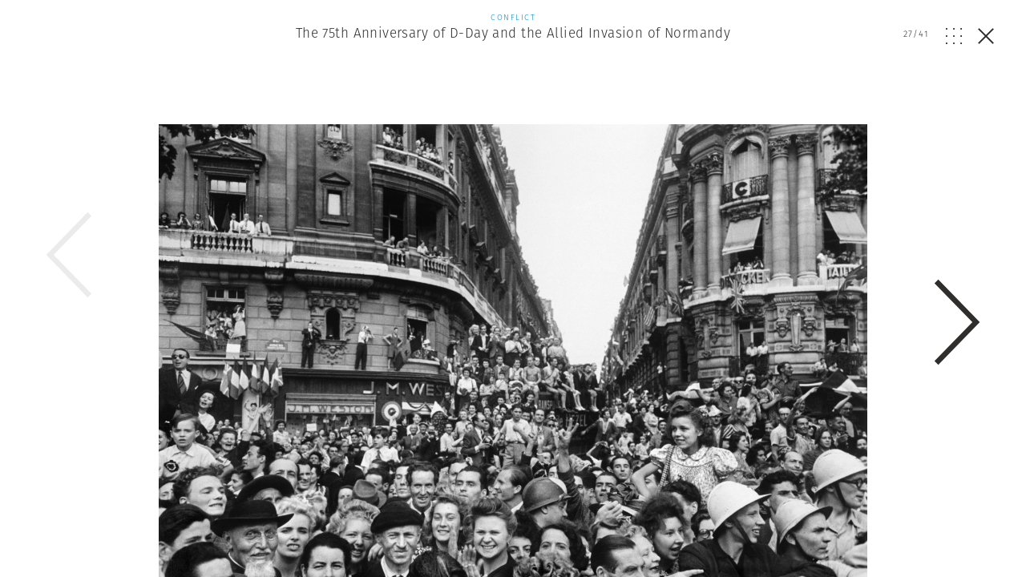

--- FILE ---
content_type: text/html; charset=UTF-8
request_url: https://www.magnumphotos.com/newsroom/conflict/robert-capa-the-75th-anniversary-of-d-day-and-the-allied-invasion-of-normandy/attachment/par143417/
body_size: 15808
content:
<!DOCTYPE html>
<html lang="en-US" prefix="og: http://ogp.me/ns#">
<head>
	<meta charset="UTF-8">
	<meta name="robots" content="NOODP">
	<meta name="viewport" content="width=device-width, initial-scale=1.0, user-scalable=0, minimum-scale=1.0, maximum-scale=1.0" />

	<link rel="profile" href="http://gmpg.org/xfn/11">
	<link rel="pingback" href="https://www.magnumphotos.com/xmlrpc.php">
		
	<script type="text/javascript">
		var base_template_url = 'https://www.magnumphotos.com/wp-content/themes/template';
	</script>

	<script src="https://use.typekit.net/zul5ccc.js"></script>
	<script>try{Typekit.load({ async: false });}catch(e){}</script>
	<script>var dw = { ajax: 'https://www.magnumphotos.com/' }</script>

	<link rel="apple-touch-icon" sizes="57x57" href="/wp-content/themes/template/res/img/favicons/apple-touch-icon-57x57.png">
<link rel="apple-touch-icon" sizes="60x60" href="/wp-content/themes/template/res/img/favicons/apple-touch-icon-60x60.png">
<link rel="apple-touch-icon" sizes="72x72" href="/wp-content/themes/template/res/img/favicons/apple-touch-icon-72x72.png">
<link rel="apple-touch-icon" sizes="76x76" href="/wp-content/themes/template/res/img/favicons/apple-touch-icon-76x76.png">
<link rel="apple-touch-icon" sizes="114x114" href="/wp-content/themes/template/res/img/favicons/apple-touch-icon-114x114.png">
<link rel="apple-touch-icon" sizes="120x120" href="/wp-content/themes/template/res/img/favicons/apple-touch-icon-120x120.png">
<link rel="apple-touch-icon" sizes="144x144" href="/wp-content/themes/template/res/img/favicons/apple-touch-icon-144x144.png">
<link rel="apple-touch-icon" sizes="152x152" href="/wp-content/themes/template/res/img/favicons/apple-touch-icon-152x152.png">
<link rel="apple-touch-icon" sizes="180x180" href="/wp-content/themes/template/res/img/favicons/apple-touch-icon-180x180.png">
<link rel="icon" type="image/png" href="/wp-content/themes/template/res/img/favicons/favicon-32x32.png" sizes="32x32">
<link rel="icon" type="image/png" href="/wp-content/themes/template/res/img/favicons/android-chrome-192x192.png" sizes="192x192">
<link rel="icon" type="image/png" href="/wp-content/themes/template/res/img/favicons/favicon-96x96.png" sizes="96x96">
<link rel="icon" type="image/png" href="/wp-content/themes/template/res/img/favicons/favicon-16x16.png" sizes="16x16">
<link rel="manifest" href="/wp-content/themes/template/res/img/favicons/manifest.json">
<meta name="msapplication-TileColor" content="#878787">
<meta name="msapplication-TileImage" content="/wp-content/themes/template/res/img/favicons/mstile-144x144.png">
<meta name="theme-color" content="#878787">	<meta name='robots' content='noindex, follow' />
<link rel="dns-prefetch" href="//cdn-cookieyes.com">
<link rel="preconnect" href="https://cdn-cookieyes.com" crossorigin>
<link rel="dns-prefetch" href="//directory.cookieyes.com">
<link rel="preconnect" href="https://directory.cookieyes.com" crossorigin>
<link rel="dns-prefetch" href="//log.cookieyes.com">
<link rel="preconnect" href="https://log.cookieyes.com" crossorigin>

	<!-- This site is optimized with the Yoast SEO plugin v16.4 - https://yoast.com/wordpress/plugins/seo/ -->
	<title>| Magnum Photos</title><link rel="stylesheet" href="https://www.magnumphotos.com/wp-content/cache/min/1/6cd79c8cf258353b18119d8f22511fbc.css" media="all" data-minify="1" />
	<meta name="twitter:card" content="summary_large_image" />
	<meta name="twitter:title" content="| Magnum Photos" />
	<meta name="twitter:description" content="icp 626 Normandy. Mont St Michel. August 1944. The recently liberated town had been declared off limits to all military personnel except Generals and War Correspondents." />
	<meta name="twitter:image" content="https://www.magnumphotos.com/wp-content/uploads/2019/05/cortex/par143417-overlay.jpg?280" />
	<script type="application/ld+json" class="yoast-schema-graph">{"@context":"https://schema.org","@graph":[{"@type":"Organization","@id":"https://www.magnumphotos.com/#organization","name":"Magnum Photos","url":"https://www.magnumphotos.com/","sameAs":[],"logo":{"@type":"ImageObject","@id":"https://www.magnumphotos.com/#logo","inLanguage":"en-US","url":"https://www.magnumphotos.com/wp-content/uploads/2024/05/magnum_logo_rgb.png","contentUrl":"https://www.magnumphotos.com/wp-content/uploads/2024/05/magnum_logo_rgb.png","width":1200,"height":1200,"caption":"Magnum Photos"},"image":{"@id":"https://www.magnumphotos.com/#logo"}},{"@type":"WebSite","@id":"https://www.magnumphotos.com/#website","url":"https://www.magnumphotos.com/","name":"Magnum Photos","description":"A photographic cooperative of great diversity and distinction owned by its photographer members","publisher":{"@id":"https://www.magnumphotos.com/#organization"},"potentialAction":[{"@type":"SearchAction","target":"https://www.magnumphotos.com/?s={search_term_string}","query-input":"required name=search_term_string"}],"inLanguage":"en-US"},{"@type":"WebPage","@id":"https://www.magnumphotos.com/wp-content/uploads/2019/05/cortex/par143417.jpg#webpage","url":"https://www.magnumphotos.com/wp-content/uploads/2019/05/cortex/par143417.jpg","name":"| Magnum Photos","isPartOf":{"@id":"https://www.magnumphotos.com/#website"},"datePublished":"2019-05-28T15:22:58+00:00","dateModified":"2019-05-28T15:57:28+00:00","breadcrumb":{"@id":"https://www.magnumphotos.com/wp-content/uploads/2019/05/cortex/par143417.jpg#breadcrumb"},"inLanguage":"en-US","potentialAction":[{"@type":"ReadAction","target":["https://www.magnumphotos.com/wp-content/uploads/2019/05/cortex/par143417.jpg"]}]},{"@type":"BreadcrumbList","@id":"https://www.magnumphotos.com/wp-content/uploads/2019/05/cortex/par143417.jpg#breadcrumb","itemListElement":[{"@type":"ListItem","position":1,"item":{"@type":"WebPage","@id":"https://www.magnumphotos.com/","url":"https://www.magnumphotos.com/","name":"Home"}},{"@type":"ListItem","position":2,"item":{"@type":"WebPage","@id":"https://www.magnumphotos.com/newsroom/conflict/robert-capa-the-75th-anniversary-of-d-day-and-the-allied-invasion-of-normandy/","url":"https://www.magnumphotos.com/newsroom/conflict/robert-capa-the-75th-anniversary-of-d-day-and-the-allied-invasion-of-normandy/","name":"The 75th Anniversary of D-Day and the Allied Invasion of Normandy"}},{"@type":"ListItem","position":3,"item":{"@id":"https://www.magnumphotos.com/wp-content/uploads/2019/05/cortex/par143417.jpg#webpage"}}]}]}</script>
	<!-- / Yoast SEO plugin. -->


<link rel='dns-prefetch' href='//s.w.org' />







<style id='rocket-lazyload-inline-css' type='text/css'>
.rll-youtube-player{position:relative;padding-bottom:56.23%;height:0;overflow:hidden;max-width:100%;}.rll-youtube-player iframe{position:absolute;top:0;left:0;width:100%;height:100%;z-index:100;background:0 0}.rll-youtube-player img{bottom:0;display:block;left:0;margin:auto;max-width:100%;width:100%;position:absolute;right:0;top:0;border:none;height:auto;cursor:pointer;-webkit-transition:.4s all;-moz-transition:.4s all;transition:.4s all}.rll-youtube-player img:hover{-webkit-filter:brightness(75%)}.rll-youtube-player .play{height:72px;width:72px;left:50%;top:50%;margin-left:-36px;margin-top:-36px;position:absolute;background:url(https://www.magnumphotos.com/wp-content/plugins/wp-rocket/assets/img/youtube.png) no-repeat;cursor:pointer}
</style>
<script type='text/javascript' src='https://www.magnumphotos.com/wp-includes/js/jquery/jquery.min.js?ver=3.5.1' id='jquery-core-js'></script>
<script type='text/javascript' src='https://www.magnumphotos.com/wp-includes/js/jquery/jquery-migrate.min.js?ver=3.3.2' id='jquery-migrate-js' defer></script>
<link rel="https://api.w.org/" href="https://www.magnumphotos.com/wp-json/" /><link rel="alternate" type="application/json" href="https://www.magnumphotos.com/wp-json/wp/v2/media/93414" /><link rel="EditURI" type="application/rsd+xml" title="RSD" href="https://www.magnumphotos.com/xmlrpc.php?rsd" />
<link rel="wlwmanifest" type="application/wlwmanifest+xml" href="https://www.magnumphotos.com/wp-includes/wlwmanifest.xml" /> 

<link rel='shortlink' href='https://www.magnumphotos.com/?p=93414' />
<meta property="og:site_name" content="Magnum Photos">
<meta property="fb:admins" content="">
<meta property="og:title" content="| Magnum Photos Magnum Photos">
<meta property="og:description" content="icp 626 Normandy. Mont St Michel. August 1944. The recently liberated town had been declared off limits to all military personnel except Generals and War Correspondents.">
<meta property="og:url" content="https://www.magnumphotos.com/newsroom/conflict/robert-capa-the-75th-anniversary-of-d-day-and-the-allied-invasion-of-normandy/attachment/par143417/">
<meta property="og:type" content="article">
<meta property="og:image" content="https://www.magnumphotos.com/wp-content/uploads/2016/05/magnum_sharing.jpg">
<meta property="article:section" content="">
<meta property="article:publisher" content="">
<style>
        .wpap-loadmore-wrapper{
            display: flex;
            align-items: center;
            justify-content: center;  
            margin: 20px 0; 
        }   
        .wpap-loadmore-wrapper .wpap-loadmore-button{
            background-color: #ffffff;
            color: ;
            width: 150px;
            height: 50px;
            text-align: center;
            cursor: pointer;
            border-radius: 0px;
            display: flex;
            align-items: center;
            justify-content: center;
            ;
            box-shadow: 1px 1px 10px 0 #b4b4b4;
            
        }
        .wpap-visibility-hidden{
           display: none;
        }
        .wpap-loadmore-wrapper .wpap-loadmore-button{
           visibility: hidden;
        }
            .wp-ajax-pagination-loading{
                position:fixed;
                display: block;
                top:0;
                left: 0;
                width: 100%;
                height: 100%;
                background-color: rgba(0,0,0,0.4);
                z-index:10000;
                background-image: url('https://www.magnumphotos.com/wp-content/plugins/wp-ajax-pagination/assets/frontend/img/loader.gif');
                background-position: 50% 50%;
                background-size: 60px;
                background-repeat: no-repeat; 
            }
            </style><meta content="The 75th Anniversary of D-Day and the Allied Invasion of Normandy" property="og:title" /><meta content="The 75th Anniversary of D-Day and the Allied Invasion of Normandy" property="twitter:title" /><meta content="icp 626
Normandy. Mont St Michel. August 1944. The recently liberated town had been declared off limits to all military personnel except Generals and War Correspondents." property="og:description" /><meta content="icp 626
Normandy. Mont St Michel. August 1944. The recently liberated town had been declared off limits to all military personnel except Generals and War Correspondents." property="twitter:description" /><meta content="https://www.magnumphotos.com/wp-content/uploads/2019/05/cortex/par143417-overlay.jpg?0.03584800 1762544138" property="og:image" /><meta content="https://www.magnumphotos.com/wp-content/uploads/2019/05/cortex/par143417-overlay.jpg?0.03584800 1762544138" property="twitter:image" /><meta name="twitter:card" content="summary" /><meta name="robots" content="index, follow" />		<style type="text/css" id="wp-custom-css">
			.gallery-arrow{
	width: 53px !important;
}
.story-big-image .gallery-arrow.gallery-arrow--right {
    top: 46% !important;
}
.teasers .gallery-arrow.gallery-arrow--right {
    top: 23% !important;
}
		</style>
		<noscript><style id="rocket-lazyload-nojs-css">.rll-youtube-player, [data-lazy-src]{display:none !important;}</style></noscript>	
	<meta property="fb:pages" content="15974534830" />
	<meta name="p:domain_verify" content="e81b1ad3f509f565527812cb8054e6eb"/>
</head>

<body class="attachment attachment-template-default single single-attachment postid-93414 attachmentid-93414 attachment-jpeg simplified attachment-par143417 subpage">
<script>document.body.className += ' loading';</script>

<div id="content"><div class="b-overlay  show visible" data-index="27">
	<div class="slider overlay">
		<div class="b-overlay__header">
						<a href="https://www.magnumphotos.com/newsroom/conflict/robert-capa-the-75th-anniversary-of-d-day-and-the-allied-invasion-of-normandy/">
				<div class="category-conflict">
					<p class="b-overlay__type category-color">Conflict</p>
					<h2 class="b-overlay__title category-hover">The 75th Anniversary of D-Day and the Allied Invasion of Normandy</h2>
				</div>
			</a>
						
			<div class="b-overlay__controls category-conflict">
				<div class="counter overlay-control">
					<span class="active">27</span>/<span class="sum">41</span>
				</div>
				<div class="grid-open js-overlay-grid-open overlay-control"><svg id="Layer_1" data-name="Layer 1" xmlns="http://www.w3.org/2000/svg" viewBox="0 0 20 19.98"><defs><style>.cls-1{fill:#312e2d;}</style></defs><title>dots</title><rect class="cls-1" width="1.82" height="1.86"/><rect class="cls-1" y="9.06" width="1.82" height="1.86"/><rect class="cls-1" y="18.12" width="1.82" height="1.86"/><rect class="cls-1" x="9.09" width="1.82" height="1.86"/><rect class="cls-1" x="9.09" y="9.06" width="1.82" height="1.86"/><rect class="cls-1" x="9.09" y="18.12" width="1.82" height="1.86"/><rect class="cls-1" x="18.18" width="1.82" height="1.86"/><rect class="cls-1" x="18.18" y="9.06" width="1.82" height="1.86"/><rect class="cls-1" x="18.18" y="18.12" width="1.82" height="1.86"/></svg></div>
				<div class="grid-close js-overlay-grid-close grid-control"><svg id="Layer_1" data-name="Layer 1" xmlns="http://www.w3.org/2000/svg" xmlns:xlink="http://www.w3.org/1999/xlink" viewBox="0 0 39.9 15"><defs><style>.cls-1,.cls-3{fill:none;}.cls-2{clip-path:url(#clip-path);}.cls-3{stroke:#312e2d;}</style><clipPath id="clip-path" transform="translate(-254 -375)"><rect class="cls-1" x="254" y="375" width="39.9" height="15"/></clipPath></defs><title>gallery</title><g class="cls-2"><rect class="cls-3" x="10.87" y="0.5" width="18.77" height="14"/><polyline class="cls-3" points="36.33 5.18 39.22 8.28 36.33 11.37"/><polyline class="cls-3" points="3.57 5.18 0.68 8.28 3.57 11.37"/></g></svg></div>
				<a href="https://www.magnumphotos.com/newsroom/conflict/robert-capa-the-75th-anniversary-of-d-day-and-the-allied-invasion-of-normandy/" class="close js-overlay-close">
					<em class="line-1"></em>
					<em class="line-2"></em>
				</a>
			</div>
		</div>
		<div class="swiper-container">
			<div class="swiper-wrapper">
									<div class="swiper-slide" data-id="93414" data-url="https://www.magnumphotos.com/newsroom/conflict/robert-capa-the-75th-anniversary-of-d-day-and-the-allied-invasion-of-normandy/attachment/par143417/">
						<div type="text/html" class="slide-content" style="padding-bottom:10px">
						<div class="content-outer">	
				<div class="story-big-image">
			<a href="#" class="teaser size-story-big layout-centered image-player-link" data-image-id="93483">
				<span class="teaser-inside">
					<div class="image main-image">
						<img width="1536" height="1000" src="https://content.magnumphotos.com/wp-content/uploads/2019/05/cortex/par32347-overlay.jpg" class="attachment-overlay size-overlay" alt="" loading="lazy" />					</div>
				</span>
			</a>

						<div class="content-inner">
			
			

<div class="b-caption ">
	
	<div class="b-caption__text">
					<span class="b-caption__title">Robert Capa © International Center of Photography </span>Crowds celebrating the liberation of the city. Paris. France. August 25th, 1944. <span class="b-caption__copy">© Robert Capa © International Center of Photography | Magnum Photos</span>			</div>
</div>
						</div>
			
					</div>

	
</div>
<div style="clear:both"></div>

						<div class="b-overlay__bottom">
														<div class="content-inner">
								<div class="story__footer__line story-shop">
	<div class="teaser category-shop">
		<a target="_blank" href="https://www.magnumphotos.com/newsroom/conflict/robert-capa-the-75th-anniversary-of-d-day-and-the-allied-invasion-of-normandy/attachment/par143417/" class="teaser size-small">
			<span class="teaser-inside">
				<div class="image">
									</div>
			</span>
		</a>

		<div class="story-shop__content">
			<h4></h4>
			
			
			<a target="_blank" href="https://www.magnumphotos.com/newsroom/conflict/robert-capa-the-75th-anniversary-of-d-day-and-the-allied-invasion-of-normandy/attachment/par143417/" class="button">Shop</a>
		</div>
	</div>
	<div style="clear: both;"></div>
</div>							</div>
							
							<div class="content-outer story__footer">
	<div class="content-inner">
		<div class="content-narrow">

				
						<div class="story__footer__line smaller">
				<a href="https://www.magnumphotos.com/?post_type=dw-photographer&p=26428" class="photographer photographer--with-image small">
	<span class="photographer__inside">
		
					<span class="name">
				Robert Capa © International Center of Photography			</span>
			</span>
</a>			</div>
			
			
							<a href="https://www.magnumphotos.com/work-with-magnum/">
					<div class="story__footer__additional story__footer__line commissions license">
						Commission a Magnum photographer
					</div>
				</a>
										<a href="https://www.magnumphotos.com/magnum-gallery/">
					<div class="story__footer__additional license">
						Fine Collectors’ Prints
					</div>
				</a>
			
						<div class="story__footer__line tags">
									<a href="https://www.magnumphotos.com/?s=d-day">
												<span class="tag category-hover">d-day</span>
					</a>
									<a href="https://www.magnumphotos.com/?s=Magnum">
						, 						<span class="tag category-hover">Magnum</span>
					</a>
									<a href="https://www.magnumphotos.com/?s=Normady">
						, 						<span class="tag category-hover">Normady</span>
					</a>
									<a href="https://www.magnumphotos.com/?s=Robert+Capa">
						, 						<span class="tag category-hover">Robert Capa</span>
					</a>
									<a href="https://www.magnumphotos.com/?s=WWII">
						, 						<span class="tag category-hover">WWII</span>
					</a>
							</div>
			
			
		<div class="story__footer__teasers">

			
			
		</div>

		<div style="clear: both;"></div>

		</div>

	</div>
</div>
															<div class="related-placeholder"></div>
													</div>

						<div style="clear:both"></div>						</div>
					</div>
									<div class="swiper-slide" data-id="93414" data-url="https://www.magnumphotos.com/newsroom/conflict/robert-capa-the-75th-anniversary-of-d-day-and-the-allied-invasion-of-normandy/attachment/par143417/">
						<div type="text/html" class="slide-content" style="padding-bottom:10px">
						<div class="content-outer">	
				<div class="story-big-image">
			<a href="#" class="teaser size-story-big layout-centered image-player-link" data-image-id="93439">
				<span class="teaser-inside">
					<div class="image main-image">
						<img width="1521" height="1000" src="https://content.magnumphotos.com/wp-content/uploads/2019/05/cortex/par78983-overlay.jpg" class="attachment-overlay size-overlay" alt="" loading="lazy" />					</div>
				</span>
			</a>

						<div class="content-inner">
			
			

<div class="b-caption ">
	
	<div class="b-caption__text">
					<span class="b-caption__title">Robert Capa © International Center of Photography </span>On board of the Samuel Chase. Planning the landing on a model reproducing Omaha Beach. Weymouth. Dorset. GB. June 4th-5th, 1944. <span class="b-caption__copy">© Robert Capa © International Center of Photography | Magnum Photos</span>			</div>
</div>
						</div>
			
					</div>

	
</div>
<div style="clear:both"></div>

						<div class="b-overlay__bottom">
							
							<div class="content-outer story__footer">
	<div class="content-inner">
		<div class="content-narrow">

				
						<div class="story__footer__line smaller">
				<a href="https://www.magnumphotos.com/?post_type=dw-photographer&p=26428" class="photographer photographer--with-image small">
	<span class="photographer__inside">
		
					<span class="name">
				Robert Capa © International Center of Photography			</span>
			</span>
</a>			</div>
			
			
							<a href="https://www.magnumphotos.com/work-with-magnum/">
					<div class="story__footer__additional story__footer__line commissions license">
						Commission a Magnum photographer
					</div>
				</a>
										<a href="https://www.magnumphotos.com/magnum-gallery/">
					<div class="story__footer__additional license">
						Fine Collectors’ Prints
					</div>
				</a>
			
						<div class="story__footer__line tags">
									<a href="https://www.magnumphotos.com/?s=d-day">
												<span class="tag category-hover">d-day</span>
					</a>
									<a href="https://www.magnumphotos.com/?s=Magnum">
						, 						<span class="tag category-hover">Magnum</span>
					</a>
									<a href="https://www.magnumphotos.com/?s=Normady">
						, 						<span class="tag category-hover">Normady</span>
					</a>
									<a href="https://www.magnumphotos.com/?s=Robert+Capa">
						, 						<span class="tag category-hover">Robert Capa</span>
					</a>
									<a href="https://www.magnumphotos.com/?s=WWII">
						, 						<span class="tag category-hover">WWII</span>
					</a>
							</div>
			
			
		<div class="story__footer__teasers">

			
			
		</div>

		<div style="clear: both;"></div>

		</div>

	</div>
</div>
															<div class="related-placeholder"></div>
													</div>

						<div style="clear:both"></div>						</div>
					</div>
									<div class="swiper-slide" data-id="93414" data-url="https://www.magnumphotos.com/newsroom/conflict/robert-capa-the-75th-anniversary-of-d-day-and-the-allied-invasion-of-normandy/attachment/par143417/">
						<div type="text/html" class="slide-content" style="padding-bottom:10px">
						<div class="content-outer">	
				<div class="story-big-image">
			<a href="#" class="teaser size-story-big layout-centered image-player-link" data-image-id="93438">
				<span class="teaser-inside">
					<div class="image main-image">
						<img width="1260" height="1000" src="https://content.magnumphotos.com/wp-content/uploads/2019/05/cortex/par79257-overlay.jpg" class="attachment-overlay size-overlay" alt="" loading="lazy" />					</div>
				</span>
			</a>

						<div class="content-inner">
			
			

<div class="b-caption ">
	
	<div class="b-caption__text">
					<span class="b-caption__title">Robert Capa © International Center of Photography </span>GB. Weymouth, Dorset. June 4th, 1944. American troops being ferried to larger ships in preparation for the allied invasion of Normandy. <span class="b-caption__copy">© Robert Capa © International Center of Photography | Magnum Photos</span>			</div>
</div>
						</div>
			
					</div>

	
</div>
<div style="clear:both"></div>

						<div class="b-overlay__bottom">
							
							<div class="content-outer story__footer">
	<div class="content-inner">
		<div class="content-narrow">

				
						<div class="story__footer__line smaller">
				<a href="https://www.magnumphotos.com/?post_type=dw-photographer&p=26428" class="photographer photographer--with-image small">
	<span class="photographer__inside">
		
					<span class="name">
				Robert Capa © International Center of Photography			</span>
			</span>
</a>			</div>
			
			
							<a href="https://www.magnumphotos.com/work-with-magnum/">
					<div class="story__footer__additional story__footer__line commissions license">
						Commission a Magnum photographer
					</div>
				</a>
										<a href="https://www.magnumphotos.com/magnum-gallery/">
					<div class="story__footer__additional license">
						Fine Collectors’ Prints
					</div>
				</a>
			
						<div class="story__footer__line tags">
									<a href="https://www.magnumphotos.com/?s=d-day">
												<span class="tag category-hover">d-day</span>
					</a>
									<a href="https://www.magnumphotos.com/?s=Magnum">
						, 						<span class="tag category-hover">Magnum</span>
					</a>
									<a href="https://www.magnumphotos.com/?s=Normady">
						, 						<span class="tag category-hover">Normady</span>
					</a>
									<a href="https://www.magnumphotos.com/?s=Robert+Capa">
						, 						<span class="tag category-hover">Robert Capa</span>
					</a>
									<a href="https://www.magnumphotos.com/?s=WWII">
						, 						<span class="tag category-hover">WWII</span>
					</a>
							</div>
			
			
		<div class="story__footer__teasers">

			
			
		</div>

		<div style="clear: both;"></div>

		</div>

	</div>
</div>
															<div class="related-placeholder"></div>
													</div>

						<div style="clear:both"></div>						</div>
					</div>
									<div class="swiper-slide" data-id="93414" data-url="https://www.magnumphotos.com/newsroom/conflict/robert-capa-the-75th-anniversary-of-d-day-and-the-allied-invasion-of-normandy/attachment/par143417/">
						<div type="text/html" class="slide-content" style="padding-bottom:10px">
						<div class="content-outer">	
				<div class="story-big-image">
			<a href="#" class="teaser size-story-big layout-centered image-player-link" data-image-id="93437">
				<span class="teaser-inside">
					<div class="image main-image">
						<img width="1524" height="1000" src="https://content.magnumphotos.com/wp-content/uploads/2019/05/cortex/par35405-overlay.jpg" class="attachment-overlay size-overlay" alt="" loading="lazy" />					</div>
				</span>
			</a>

						<div class="content-inner">
			
			

<div class="b-caption ">
	
	<div class="b-caption__text">
					<span class="b-caption__title">Robert Capa © International Center of Photography </span>American troops being ferried to larger ships in preparation for the allied invasion of Normandy. Weymouth, Dorset. GB. June 4th, 1944. <span class="b-caption__copy">© Robert Capa © International Center of Photography | Magnum Photos</span>			</div>
</div>
						</div>
			
					</div>

	
</div>
<div style="clear:both"></div>

						<div class="b-overlay__bottom">
							
							<div class="content-outer story__footer">
	<div class="content-inner">
		<div class="content-narrow">

				
						<div class="story__footer__line smaller">
				<a href="https://www.magnumphotos.com/?post_type=dw-photographer&p=26428" class="photographer photographer--with-image small">
	<span class="photographer__inside">
		
					<span class="name">
				Robert Capa © International Center of Photography			</span>
			</span>
</a>			</div>
			
			
							<a href="https://www.magnumphotos.com/work-with-magnum/">
					<div class="story__footer__additional story__footer__line commissions license">
						Commission a Magnum photographer
					</div>
				</a>
										<a href="https://www.magnumphotos.com/magnum-gallery/">
					<div class="story__footer__additional license">
						Fine Collectors’ Prints
					</div>
				</a>
			
						<div class="story__footer__line tags">
									<a href="https://www.magnumphotos.com/?s=d-day">
												<span class="tag category-hover">d-day</span>
					</a>
									<a href="https://www.magnumphotos.com/?s=Magnum">
						, 						<span class="tag category-hover">Magnum</span>
					</a>
									<a href="https://www.magnumphotos.com/?s=Normady">
						, 						<span class="tag category-hover">Normady</span>
					</a>
									<a href="https://www.magnumphotos.com/?s=Robert+Capa">
						, 						<span class="tag category-hover">Robert Capa</span>
					</a>
									<a href="https://www.magnumphotos.com/?s=WWII">
						, 						<span class="tag category-hover">WWII</span>
					</a>
							</div>
			
			
		<div class="story__footer__teasers">

			
			
		</div>

		<div style="clear: both;"></div>

		</div>

	</div>
</div>
															<div class="related-placeholder"></div>
													</div>

						<div style="clear:both"></div>						</div>
					</div>
									<div class="swiper-slide" data-id="93414" data-url="https://www.magnumphotos.com/newsroom/conflict/robert-capa-the-75th-anniversary-of-d-day-and-the-allied-invasion-of-normandy/attachment/par143417/">
						<div type="text/html" class="slide-content" style="padding-bottom:10px">
						<div class="content-outer">	
				<div class="story-big-image">
			<a href="#" class="teaser size-story-big layout-centered image-player-link" data-image-id="93436">
				<span class="teaser-inside">
					<div class="image main-image">
						<img width="1506" height="1000" src="https://content.magnumphotos.com/wp-content/uploads/2019/05/cortex/par121459-overlay.jpg" class="attachment-overlay size-overlay" alt="" loading="lazy" />					</div>
				</span>
			</a>

						<div class="content-inner">
			
			

<div class="b-caption ">
	
	<div class="b-caption__text">
					<span class="b-caption__title">Robert Capa © International Center of Photography </span>FRANCE. Normandy. June 6th, 1944. US troops assault Omaha Beach during the D-Day landings. <span class="b-caption__copy">© Robert Capa © International Center of Photography | Magnum Photos</span>			</div>
</div>
						</div>
			
					</div>

	
</div>
<div style="clear:both"></div>

						<div class="b-overlay__bottom">
							
							<div class="content-outer story__footer">
	<div class="content-inner">
		<div class="content-narrow">

				
						<div class="story__footer__line smaller">
				<a href="https://www.magnumphotos.com/?post_type=dw-photographer&p=26428" class="photographer photographer--with-image small">
	<span class="photographer__inside">
		
					<span class="name">
				Robert Capa © International Center of Photography			</span>
			</span>
</a>			</div>
			
			
							<a href="https://www.magnumphotos.com/work-with-magnum/">
					<div class="story__footer__additional story__footer__line commissions license">
						Commission a Magnum photographer
					</div>
				</a>
										<a href="https://www.magnumphotos.com/magnum-gallery/">
					<div class="story__footer__additional license">
						Fine Collectors’ Prints
					</div>
				</a>
			
						<div class="story__footer__line tags">
									<a href="https://www.magnumphotos.com/?s=d-day">
												<span class="tag category-hover">d-day</span>
					</a>
									<a href="https://www.magnumphotos.com/?s=Magnum">
						, 						<span class="tag category-hover">Magnum</span>
					</a>
									<a href="https://www.magnumphotos.com/?s=Normady">
						, 						<span class="tag category-hover">Normady</span>
					</a>
									<a href="https://www.magnumphotos.com/?s=Robert+Capa">
						, 						<span class="tag category-hover">Robert Capa</span>
					</a>
									<a href="https://www.magnumphotos.com/?s=WWII">
						, 						<span class="tag category-hover">WWII</span>
					</a>
							</div>
			
			
		<div class="story__footer__teasers">

			
			
		</div>

		<div style="clear: both;"></div>

		</div>

	</div>
</div>
															<div class="related-placeholder"></div>
													</div>

						<div style="clear:both"></div>						</div>
					</div>
									<div class="swiper-slide" data-id="93414" data-url="https://www.magnumphotos.com/newsroom/conflict/robert-capa-the-75th-anniversary-of-d-day-and-the-allied-invasion-of-normandy/attachment/par143417/">
						<div type="text/html" class="slide-content" style="padding-bottom:10px">
						<div class="content-outer">	
				<div class="story-big-image">
			<a href="#" class="teaser size-story-big layout-centered image-player-link" data-image-id="93435">
				<span class="teaser-inside">
					<div class="image main-image">
						<img width="1489" height="1000" src="https://content.magnumphotos.com/wp-content/uploads/2019/05/cortex/par77853-overlay.jpg" class="attachment-overlay size-overlay" alt="" loading="lazy" />					</div>
				</span>
			</a>

						<div class="content-inner">
			
			

<div class="b-caption ">
	
	<div class="b-caption__text">
					<span class="b-caption__title">Robert Capa © International Center of Photography </span>American troops being ferried to larger ships in preparation for the allied invasion of Normandy. Weymouth, Dorset. GB. June 4th, 1944. <span class="b-caption__copy">© Robert Capa © International Center of Photography | Magnum Photos</span>			</div>
</div>
						</div>
			
					</div>

	
</div>
<div style="clear:both"></div>

						<div class="b-overlay__bottom">
							
							<div class="content-outer story__footer">
	<div class="content-inner">
		<div class="content-narrow">

				
						<div class="story__footer__line smaller">
				<a href="https://www.magnumphotos.com/?post_type=dw-photographer&p=26428" class="photographer photographer--with-image small">
	<span class="photographer__inside">
		
					<span class="name">
				Robert Capa © International Center of Photography			</span>
			</span>
</a>			</div>
			
			
							<a href="https://www.magnumphotos.com/work-with-magnum/">
					<div class="story__footer__additional story__footer__line commissions license">
						Commission a Magnum photographer
					</div>
				</a>
										<a href="https://www.magnumphotos.com/magnum-gallery/">
					<div class="story__footer__additional license">
						Fine Collectors’ Prints
					</div>
				</a>
			
						<div class="story__footer__line tags">
									<a href="https://www.magnumphotos.com/?s=d-day">
												<span class="tag category-hover">d-day</span>
					</a>
									<a href="https://www.magnumphotos.com/?s=Magnum">
						, 						<span class="tag category-hover">Magnum</span>
					</a>
									<a href="https://www.magnumphotos.com/?s=Normady">
						, 						<span class="tag category-hover">Normady</span>
					</a>
									<a href="https://www.magnumphotos.com/?s=Robert+Capa">
						, 						<span class="tag category-hover">Robert Capa</span>
					</a>
									<a href="https://www.magnumphotos.com/?s=WWII">
						, 						<span class="tag category-hover">WWII</span>
					</a>
							</div>
			
			
		<div class="story__footer__teasers">

			
			
		</div>

		<div style="clear: both;"></div>

		</div>

	</div>
</div>
															<div class="related-placeholder"></div>
													</div>

						<div style="clear:both"></div>						</div>
					</div>
									<div class="swiper-slide" data-id="93414" data-url="https://www.magnumphotos.com/newsroom/conflict/robert-capa-the-75th-anniversary-of-d-day-and-the-allied-invasion-of-normandy/attachment/par143417/">
						<div type="text/html" class="slide-content" style="padding-bottom:10px">
						<div class="content-outer">	
				<div class="story-big-image">
			<a href="#" class="teaser size-story-big layout-centered image-player-link" data-image-id="93434">
				<span class="teaser-inside">
					<div class="image main-image">
						<img width="1517" height="1000" src="https://content.magnumphotos.com/wp-content/uploads/2019/05/cortex/par77856-overlay.jpg" class="attachment-overlay size-overlay" alt="" loading="lazy" />					</div>
				</span>
			</a>

						<div class="content-inner">
			
			

<div class="b-caption ">
	
	<div class="b-caption__text">
					<span class="b-caption__title">Robert Capa © International Center of Photography </span>Dorset. Weymouth. June 4th, 1944.

Allied forces leaving the shores near Weymouth for their invasion and liberation of the French coast of Normandy.



Angleterre. Dorset. Weymouth.5 juin 1944.

Le<span class="b-caption__opener"> (...) </span><div class="b-caption__rest hidden">s troupes américaines des Forces Alliées quittent l'Angleterre, à destination des plages de Normandie. <span class="b-caption__copy">© Robert Capa © International Center of Photography | Magnum Photos</span></div>			</div>
</div>
						</div>
			
					</div>

	
</div>
<div style="clear:both"></div>

						<div class="b-overlay__bottom">
							
							<div class="content-outer story__footer">
	<div class="content-inner">
		<div class="content-narrow">

				
						<div class="story__footer__line smaller">
				<a href="https://www.magnumphotos.com/?post_type=dw-photographer&p=26428" class="photographer photographer--with-image small">
	<span class="photographer__inside">
		
					<span class="name">
				Robert Capa © International Center of Photography			</span>
			</span>
</a>			</div>
			
			
							<a href="https://www.magnumphotos.com/work-with-magnum/">
					<div class="story__footer__additional story__footer__line commissions license">
						Commission a Magnum photographer
					</div>
				</a>
										<a href="https://www.magnumphotos.com/magnum-gallery/">
					<div class="story__footer__additional license">
						Fine Collectors’ Prints
					</div>
				</a>
			
						<div class="story__footer__line tags">
									<a href="https://www.magnumphotos.com/?s=d-day">
												<span class="tag category-hover">d-day</span>
					</a>
									<a href="https://www.magnumphotos.com/?s=Magnum">
						, 						<span class="tag category-hover">Magnum</span>
					</a>
									<a href="https://www.magnumphotos.com/?s=Normady">
						, 						<span class="tag category-hover">Normady</span>
					</a>
									<a href="https://www.magnumphotos.com/?s=Robert+Capa">
						, 						<span class="tag category-hover">Robert Capa</span>
					</a>
									<a href="https://www.magnumphotos.com/?s=WWII">
						, 						<span class="tag category-hover">WWII</span>
					</a>
							</div>
			
			
		<div class="story__footer__teasers">

			
			
		</div>

		<div style="clear: both;"></div>

		</div>

	</div>
</div>
															<div class="related-placeholder"></div>
													</div>

						<div style="clear:both"></div>						</div>
					</div>
									<div class="swiper-slide" data-id="93414" data-url="https://www.magnumphotos.com/newsroom/conflict/robert-capa-the-75th-anniversary-of-d-day-and-the-allied-invasion-of-normandy/attachment/par143417/">
						<div type="text/html" class="slide-content" style="padding-bottom:10px">
						<div class="content-outer">	
				<div class="story-big-image">
			<a href="#" class="teaser size-story-big layout-centered image-player-link" data-image-id="93433">
				<span class="teaser-inside">
					<div class="image main-image">
						<img width="1495" height="1000" src="https://content.magnumphotos.com/wp-content/uploads/2019/05/cortex/par121457-overlay.jpg" class="attachment-overlay size-overlay" alt="" loading="lazy" />					</div>
				</span>
			</a>

						<div class="content-inner">
			
			

<div class="b-caption ">
	
	<div class="b-caption__text">
					<span class="b-caption__title">Robert Capa © International Center of Photography </span>US troops assault Omaha Beach during the D-Day landings. Normandy. France. June 6th, 1944. <span class="b-caption__copy">© Robert Capa © International Center of Photography | Magnum Photos</span>			</div>
</div>
						</div>
			
					</div>

	
</div>
<div style="clear:both"></div>

						<div class="b-overlay__bottom">
							
							<div class="content-outer story__footer">
	<div class="content-inner">
		<div class="content-narrow">

				
						<div class="story__footer__line smaller">
				<a href="https://www.magnumphotos.com/?post_type=dw-photographer&p=26428" class="photographer photographer--with-image small">
	<span class="photographer__inside">
		
					<span class="name">
				Robert Capa © International Center of Photography			</span>
			</span>
</a>			</div>
			
			
							<a href="https://www.magnumphotos.com/work-with-magnum/">
					<div class="story__footer__additional story__footer__line commissions license">
						Commission a Magnum photographer
					</div>
				</a>
										<a href="https://www.magnumphotos.com/magnum-gallery/">
					<div class="story__footer__additional license">
						Fine Collectors’ Prints
					</div>
				</a>
			
						<div class="story__footer__line tags">
									<a href="https://www.magnumphotos.com/?s=d-day">
												<span class="tag category-hover">d-day</span>
					</a>
									<a href="https://www.magnumphotos.com/?s=Magnum">
						, 						<span class="tag category-hover">Magnum</span>
					</a>
									<a href="https://www.magnumphotos.com/?s=Normady">
						, 						<span class="tag category-hover">Normady</span>
					</a>
									<a href="https://www.magnumphotos.com/?s=Robert+Capa">
						, 						<span class="tag category-hover">Robert Capa</span>
					</a>
									<a href="https://www.magnumphotos.com/?s=WWII">
						, 						<span class="tag category-hover">WWII</span>
					</a>
							</div>
			
			
		<div class="story__footer__teasers">

			
			
		</div>

		<div style="clear: both;"></div>

		</div>

	</div>
</div>
															<div class="related-placeholder"></div>
													</div>

						<div style="clear:both"></div>						</div>
					</div>
									<div class="swiper-slide" data-id="93414" data-url="https://www.magnumphotos.com/newsroom/conflict/robert-capa-the-75th-anniversary-of-d-day-and-the-allied-invasion-of-normandy/attachment/par143417/">
						<div type="text/html" class="slide-content" style="padding-bottom:10px">
						<div class="content-outer">	
				<div class="story-big-image">
			<a href="#" class="teaser size-story-big layout-centered image-player-link" data-image-id="93432">
				<span class="teaser-inside">
					<div class="image main-image">
						<img width="1493" height="1000" src="https://content.magnumphotos.com/wp-content/uploads/2019/05/cortex/par121454-overlay.jpg" class="attachment-overlay size-overlay" alt="" loading="lazy" />					</div>
				</span>
			</a>

						<div class="content-inner">
			
			

<div class="b-caption ">
	
	<div class="b-caption__text">
					<span class="b-caption__title">Robert Capa © International Center of Photography </span>FRANCE. Normandy. June 6th, 1944. US troops assault Omaha Beach during the D-Day landings. <span class="b-caption__copy">© Robert Capa © International Center of Photography | Magnum Photos</span>			</div>
</div>
						</div>
			
					</div>

	
</div>
<div style="clear:both"></div>

						<div class="b-overlay__bottom">
							
							<div class="content-outer story__footer">
	<div class="content-inner">
		<div class="content-narrow">

				
						<div class="story__footer__line smaller">
				<a href="https://www.magnumphotos.com/?post_type=dw-photographer&p=26428" class="photographer photographer--with-image small">
	<span class="photographer__inside">
		
					<span class="name">
				Robert Capa © International Center of Photography			</span>
			</span>
</a>			</div>
			
			
							<a href="https://www.magnumphotos.com/work-with-magnum/">
					<div class="story__footer__additional story__footer__line commissions license">
						Commission a Magnum photographer
					</div>
				</a>
										<a href="https://www.magnumphotos.com/magnum-gallery/">
					<div class="story__footer__additional license">
						Fine Collectors’ Prints
					</div>
				</a>
			
						<div class="story__footer__line tags">
									<a href="https://www.magnumphotos.com/?s=d-day">
												<span class="tag category-hover">d-day</span>
					</a>
									<a href="https://www.magnumphotos.com/?s=Magnum">
						, 						<span class="tag category-hover">Magnum</span>
					</a>
									<a href="https://www.magnumphotos.com/?s=Normady">
						, 						<span class="tag category-hover">Normady</span>
					</a>
									<a href="https://www.magnumphotos.com/?s=Robert+Capa">
						, 						<span class="tag category-hover">Robert Capa</span>
					</a>
									<a href="https://www.magnumphotos.com/?s=WWII">
						, 						<span class="tag category-hover">WWII</span>
					</a>
							</div>
			
			
		<div class="story__footer__teasers">

			
			
		</div>

		<div style="clear: both;"></div>

		</div>

	</div>
</div>
															<div class="related-placeholder"></div>
													</div>

						<div style="clear:both"></div>						</div>
					</div>
									<div class="swiper-slide" data-id="93414" data-url="https://www.magnumphotos.com/newsroom/conflict/robert-capa-the-75th-anniversary-of-d-day-and-the-allied-invasion-of-normandy/attachment/par143417/">
						<div type="text/html" class="slide-content" style="padding-bottom:10px">
						<div class="content-outer">	
				<div class="story-big-image">
			<a href="#" class="teaser size-story-big layout-centered image-player-link" data-image-id="93431">
				<span class="teaser-inside">
					<div class="image main-image">
						<img width="1440" height="1000" src="https://content.magnumphotos.com/wp-content/uploads/2019/05/cortex/par121451-overlay.jpg" class="attachment-overlay size-overlay" alt="" loading="lazy" />					</div>
				</span>
			</a>

						<div class="content-inner">
			
			

<div class="b-caption ">
	
	<div class="b-caption__text">
					<span class="b-caption__title">Robert Capa © International Center of Photography </span>US troops assault Omaha Beach during the D-Day landings. Normandy. France. June 6th, 1944. <span class="b-caption__copy">© Robert Capa © International Center of Photography | Magnum Photos</span>			</div>
</div>
						</div>
			
					</div>

	
</div>
<div style="clear:both"></div>

						<div class="b-overlay__bottom">
														<div class="content-inner">
								<div class="story__footer__line story-shop">
	<div class="teaser category-shop">
		<a target="_blank" href="https://www.magnumphotos.com/?post_type=dw-product&p=24034" class="teaser size-small">
			<span class="teaser-inside">
				<div class="image">
					<img width="120" height="83" src="//www.magnumphotos.com/wp-content/plugins/a3-lazy-load/assets/images/lazy_placeholder.gif" data-lazy-type="image" data-src="https://content.magnumphotos.com/wp-content/uploads/shop/product/650663555-teaser-small-width.jpg" class="lazy lazy-hidden attachment-teaser-small-width size-teaser-small-width wp-post-image" alt="" loading="lazy" /><noscript><img width="120" height="83" src="https://content.magnumphotos.com/wp-content/uploads/shop/product/650663555-teaser-small-width.jpg" class="attachment-teaser-small-width size-teaser-small-width wp-post-image" alt="" loading="lazy" /></noscript>				</div>
			</span>
		</a>

		<div class="story-shop__content">
			<h4>Omaha Beach during the D-Day landings. France. Normandy. June 6th, 1944.</h4>
							<h5>Robert Capa</h5>
			
			
			<a target="_blank" href="https://www.magnumphotos.com/?post_type=dw-product&p=24034" class="button">Shop</a>
		</div>
	</div>
	<div style="clear: both;"></div>
</div><div class="story__footer__line story-shop">
	<div class="teaser category-shop">
		<a target="_blank" href="https://www.magnumphotos.com/?post_type=dw-product&p=24757" class="teaser size-small">
			<span class="teaser-inside">
				<div class="image">
					<img width="120" height="79" src="//www.magnumphotos.com/wp-content/plugins/a3-lazy-load/assets/images/lazy_placeholder.gif" data-lazy-type="image" data-src="https://content.magnumphotos.com/wp-content/uploads/shop/product/6755265731-teaser-small-width.jpg" class="lazy lazy-hidden attachment-teaser-small-width size-teaser-small-width wp-post-image" alt="" loading="lazy" /><noscript><img width="120" height="79" src="https://content.magnumphotos.com/wp-content/uploads/shop/product/6755265731-teaser-small-width.jpg" class="attachment-teaser-small-width size-teaser-small-width wp-post-image" alt="" loading="lazy" /></noscript>				</div>
			</span>
		</a>

		<div class="story-shop__content">
			<h4>Omaha Beach during the D-Day landings. France. Normandy. June 6th, 1944.</h4>
							<h5>Robert Capa</h5>
			
			
			<a target="_blank" href="https://www.magnumphotos.com/?post_type=dw-product&p=24757" class="button">Shop</a>
		</div>
	</div>
	<div style="clear: both;"></div>
</div>							</div>
							
							<div class="content-outer story__footer">
	<div class="content-inner">
		<div class="content-narrow">

				
						<div class="story__footer__line smaller">
				<a href="https://www.magnumphotos.com/?post_type=dw-photographer&p=26428" class="photographer photographer--with-image small">
	<span class="photographer__inside">
		
					<span class="name">
				Robert Capa © International Center of Photography			</span>
			</span>
</a>			</div>
			
			
							<a href="https://www.magnumphotos.com/work-with-magnum/">
					<div class="story__footer__additional story__footer__line commissions license">
						Commission a Magnum photographer
					</div>
				</a>
										<a href="https://www.magnumphotos.com/magnum-gallery/">
					<div class="story__footer__additional license">
						Fine Collectors’ Prints
					</div>
				</a>
			
						<div class="story__footer__line tags">
									<a href="https://www.magnumphotos.com/?s=d-day">
												<span class="tag category-hover">d-day</span>
					</a>
									<a href="https://www.magnumphotos.com/?s=Magnum">
						, 						<span class="tag category-hover">Magnum</span>
					</a>
									<a href="https://www.magnumphotos.com/?s=Normady">
						, 						<span class="tag category-hover">Normady</span>
					</a>
									<a href="https://www.magnumphotos.com/?s=Robert+Capa">
						, 						<span class="tag category-hover">Robert Capa</span>
					</a>
									<a href="https://www.magnumphotos.com/?s=WWII">
						, 						<span class="tag category-hover">WWII</span>
					</a>
							</div>
			
			
		<div class="story__footer__teasers">

			
			
		</div>

		<div style="clear: both;"></div>

		</div>

	</div>
</div>
															<div class="related-placeholder"></div>
													</div>

						<div style="clear:both"></div>						</div>
					</div>
									<div class="swiper-slide" data-id="93414" data-url="https://www.magnumphotos.com/newsroom/conflict/robert-capa-the-75th-anniversary-of-d-day-and-the-allied-invasion-of-normandy/attachment/par143417/">
						<div type="text/html" class="slide-content" style="padding-bottom:10px">
						<div class="content-outer">	
				<div class="story-big-image">
			<a href="#" class="teaser size-story-big layout-centered image-player-link" data-image-id="93430">
				<span class="teaser-inside">
					<div class="image main-image">
						<img width="1544" height="1000" src="https://content.magnumphotos.com/wp-content/uploads/2019/05/cortex/par77865-overlay.jpg" class="attachment-overlay size-overlay" alt="" loading="lazy" />					</div>
				</span>
			</a>

						<div class="content-inner">
			
			

<div class="b-caption ">
	
	<div class="b-caption__text">
					<span class="b-caption__title">Robert Capa © International Center of Photography </span>German soldiers captured after the landing. Normandy. France. June, 1944. <span class="b-caption__copy">© Robert Capa © International Center of Photography | Magnum Photos</span>			</div>
</div>
						</div>
			
					</div>

	
</div>
<div style="clear:both"></div>

						<div class="b-overlay__bottom">
							
							<div class="content-outer story__footer">
	<div class="content-inner">
		<div class="content-narrow">

				
						<div class="story__footer__line smaller">
				<a href="https://www.magnumphotos.com/?post_type=dw-photographer&p=26428" class="photographer photographer--with-image small">
	<span class="photographer__inside">
		
					<span class="name">
				Robert Capa © International Center of Photography			</span>
			</span>
</a>			</div>
			
			
							<a href="https://www.magnumphotos.com/work-with-magnum/">
					<div class="story__footer__additional story__footer__line commissions license">
						Commission a Magnum photographer
					</div>
				</a>
										<a href="https://www.magnumphotos.com/magnum-gallery/">
					<div class="story__footer__additional license">
						Fine Collectors’ Prints
					</div>
				</a>
			
						<div class="story__footer__line tags">
									<a href="https://www.magnumphotos.com/?s=d-day">
												<span class="tag category-hover">d-day</span>
					</a>
									<a href="https://www.magnumphotos.com/?s=Magnum">
						, 						<span class="tag category-hover">Magnum</span>
					</a>
									<a href="https://www.magnumphotos.com/?s=Normady">
						, 						<span class="tag category-hover">Normady</span>
					</a>
									<a href="https://www.magnumphotos.com/?s=Robert+Capa">
						, 						<span class="tag category-hover">Robert Capa</span>
					</a>
									<a href="https://www.magnumphotos.com/?s=WWII">
						, 						<span class="tag category-hover">WWII</span>
					</a>
							</div>
			
			
		<div class="story__footer__teasers">

			
			
		</div>

		<div style="clear: both;"></div>

		</div>

	</div>
</div>
															<div class="related-placeholder"></div>
													</div>

						<div style="clear:both"></div>						</div>
					</div>
									<div class="swiper-slide" data-id="93414" data-url="https://www.magnumphotos.com/newsroom/conflict/robert-capa-the-75th-anniversary-of-d-day-and-the-allied-invasion-of-normandy/attachment/par143417/">
						<div type="text/html" class="slide-content" style="padding-bottom:10px">
						<div class="content-outer">	
				<div class="story-big-image">
			<a href="#" class="teaser size-story-big layout-centered image-player-link" data-image-id="93429">
				<span class="teaser-inside">
					<div class="image main-image">
						<img width="1410" height="1000" src="https://content.magnumphotos.com/wp-content/uploads/2019/05/cortex/par77862-overlay.jpg" class="attachment-overlay size-overlay" alt="" loading="lazy" />					</div>
				</span>
			</a>

						<div class="content-inner">
			
			

<div class="b-caption ">
	
	<div class="b-caption__text">
					<span class="b-caption__title">Robert Capa © International Center of Photography </span>French fishermen looking at the corpses of slain US soldiers on Omaha Beach. Normandy. France. June, 1944. <span class="b-caption__copy">© Robert Capa © International Center of Photography | Magnum Photos</span>			</div>
</div>
						</div>
			
					</div>

	
</div>
<div style="clear:both"></div>

						<div class="b-overlay__bottom">
							
							<div class="content-outer story__footer">
	<div class="content-inner">
		<div class="content-narrow">

				
						<div class="story__footer__line smaller">
				<a href="https://www.magnumphotos.com/?post_type=dw-photographer&p=26428" class="photographer photographer--with-image small">
	<span class="photographer__inside">
		
					<span class="name">
				Robert Capa © International Center of Photography			</span>
			</span>
</a>			</div>
			
			
							<a href="https://www.magnumphotos.com/work-with-magnum/">
					<div class="story__footer__additional story__footer__line commissions license">
						Commission a Magnum photographer
					</div>
				</a>
										<a href="https://www.magnumphotos.com/magnum-gallery/">
					<div class="story__footer__additional license">
						Fine Collectors’ Prints
					</div>
				</a>
			
						<div class="story__footer__line tags">
									<a href="https://www.magnumphotos.com/?s=d-day">
												<span class="tag category-hover">d-day</span>
					</a>
									<a href="https://www.magnumphotos.com/?s=Magnum">
						, 						<span class="tag category-hover">Magnum</span>
					</a>
									<a href="https://www.magnumphotos.com/?s=Normady">
						, 						<span class="tag category-hover">Normady</span>
					</a>
									<a href="https://www.magnumphotos.com/?s=Robert+Capa">
						, 						<span class="tag category-hover">Robert Capa</span>
					</a>
									<a href="https://www.magnumphotos.com/?s=WWII">
						, 						<span class="tag category-hover">WWII</span>
					</a>
							</div>
			
			
		<div class="story__footer__teasers">

			
			
		</div>

		<div style="clear: both;"></div>

		</div>

	</div>
</div>
															<div class="related-placeholder"></div>
													</div>

						<div style="clear:both"></div>						</div>
					</div>
									<div class="swiper-slide" data-id="93414" data-url="https://www.magnumphotos.com/newsroom/conflict/robert-capa-the-75th-anniversary-of-d-day-and-the-allied-invasion-of-normandy/attachment/par143417/">
						<div type="text/html" class="slide-content" style="padding-bottom:10px">
						<div class="content-outer">	
				<div class="story-big-image">
			<a href="#" class="teaser size-story-big layout-centered image-player-link" data-image-id="93428">
				<span class="teaser-inside">
					<div class="image main-image">
						<img width="1500" height="1000" src="https://content.magnumphotos.com/wp-content/uploads/2019/05/cortex/par132021-overlay.jpg" class="attachment-overlay size-overlay" alt="" loading="lazy" />					</div>
				</span>
			</a>

						<div class="content-inner">
			
			

<div class="b-caption ">
	
	<div class="b-caption__text">
					<span class="b-caption__title">Robert Capa © International Center of Photography </span>US troops come ashore at Omaha Beach days after the D Day landings. Normandy. France. June, 1944. <span class="b-caption__copy">© Robert Capa © International Center of Photography | Magnum Photos</span>			</div>
</div>
						</div>
			
					</div>

	
</div>
<div style="clear:both"></div>

						<div class="b-overlay__bottom">
							
							<div class="content-outer story__footer">
	<div class="content-inner">
		<div class="content-narrow">

				
						<div class="story__footer__line smaller">
				<a href="https://www.magnumphotos.com/?post_type=dw-photographer&p=26428" class="photographer photographer--with-image small">
	<span class="photographer__inside">
		
					<span class="name">
				Robert Capa © International Center of Photography			</span>
			</span>
</a>			</div>
			
			
							<a href="https://www.magnumphotos.com/work-with-magnum/">
					<div class="story__footer__additional story__footer__line commissions license">
						Commission a Magnum photographer
					</div>
				</a>
										<a href="https://www.magnumphotos.com/magnum-gallery/">
					<div class="story__footer__additional license">
						Fine Collectors’ Prints
					</div>
				</a>
			
						<div class="story__footer__line tags">
									<a href="https://www.magnumphotos.com/?s=d-day">
												<span class="tag category-hover">d-day</span>
					</a>
									<a href="https://www.magnumphotos.com/?s=Magnum">
						, 						<span class="tag category-hover">Magnum</span>
					</a>
									<a href="https://www.magnumphotos.com/?s=Normady">
						, 						<span class="tag category-hover">Normady</span>
					</a>
									<a href="https://www.magnumphotos.com/?s=Robert+Capa">
						, 						<span class="tag category-hover">Robert Capa</span>
					</a>
									<a href="https://www.magnumphotos.com/?s=WWII">
						, 						<span class="tag category-hover">WWII</span>
					</a>
							</div>
			
			
		<div class="story__footer__teasers">

			
			
		</div>

		<div style="clear: both;"></div>

		</div>

	</div>
</div>
															<div class="related-placeholder"></div>
													</div>

						<div style="clear:both"></div>						</div>
					</div>
									<div class="swiper-slide" data-id="93414" data-url="https://www.magnumphotos.com/newsroom/conflict/robert-capa-the-75th-anniversary-of-d-day-and-the-allied-invasion-of-normandy/attachment/par143417/">
						<div type="text/html" class="slide-content" style="padding-bottom:10px">
						<div class="content-outer">	
				<div class="story-big-image">
			<a href="#" class="teaser size-story-big layout-centered image-player-link" data-image-id="93427">
				<span class="teaser-inside">
					<div class="image main-image">
						<img width="1508" height="1000" src="https://content.magnumphotos.com/wp-content/uploads/2019/05/cortex/par121453-overlay.jpg" class="attachment-overlay size-overlay" alt="" loading="lazy" />					</div>
				</span>
			</a>

						<div class="content-inner">
			
			

<div class="b-caption ">
	
	<div class="b-caption__text">
					<span class="b-caption__title">Robert Capa © International Center of Photography </span>American troops landing on Omaha Beach, D-Day. Normandy. France. June 6th, 1944. <span class="b-caption__copy">© Robert Capa © International Center of Photography | Magnum Photos</span>			</div>
</div>
						</div>
			
					</div>

	
</div>
<div style="clear:both"></div>

						<div class="b-overlay__bottom">
														<div class="content-inner">
								<div class="story__footer__line story-shop">
	<div class="teaser category-shop">
		<a target="_blank" href="https://www.magnumphotos.com/?post_type=dw-product&p=24757" class="teaser size-small">
			<span class="teaser-inside">
				<div class="image">
					<img width="120" height="79" src="//www.magnumphotos.com/wp-content/plugins/a3-lazy-load/assets/images/lazy_placeholder.gif" data-lazy-type="image" data-src="https://content.magnumphotos.com/wp-content/uploads/shop/product/6755265731-teaser-small-width.jpg" class="lazy lazy-hidden attachment-teaser-small-width size-teaser-small-width wp-post-image" alt="" loading="lazy" /><noscript><img width="120" height="79" src="https://content.magnumphotos.com/wp-content/uploads/shop/product/6755265731-teaser-small-width.jpg" class="attachment-teaser-small-width size-teaser-small-width wp-post-image" alt="" loading="lazy" /></noscript>				</div>
			</span>
		</a>

		<div class="story-shop__content">
			<h4>Omaha Beach during the D-Day landings. France. Normandy. June 6th, 1944.</h4>
							<h5>Robert Capa</h5>
			
			
			<a target="_blank" href="https://www.magnumphotos.com/?post_type=dw-product&p=24757" class="button">Shop</a>
		</div>
	</div>
	<div style="clear: both;"></div>
</div>							</div>
							
							<div class="content-outer story__footer">
	<div class="content-inner">
		<div class="content-narrow">

				
						<div class="story__footer__line smaller">
				<a href="https://www.magnumphotos.com/?post_type=dw-photographer&p=26428" class="photographer photographer--with-image small">
	<span class="photographer__inside">
		
					<span class="name">
				Robert Capa © International Center of Photography			</span>
			</span>
</a>			</div>
			
			
							<a href="https://www.magnumphotos.com/work-with-magnum/">
					<div class="story__footer__additional story__footer__line commissions license">
						Commission a Magnum photographer
					</div>
				</a>
										<a href="https://www.magnumphotos.com/magnum-gallery/">
					<div class="story__footer__additional license">
						Fine Collectors’ Prints
					</div>
				</a>
			
						<div class="story__footer__line tags">
									<a href="https://www.magnumphotos.com/?s=d-day">
												<span class="tag category-hover">d-day</span>
					</a>
									<a href="https://www.magnumphotos.com/?s=Magnum">
						, 						<span class="tag category-hover">Magnum</span>
					</a>
									<a href="https://www.magnumphotos.com/?s=Normady">
						, 						<span class="tag category-hover">Normady</span>
					</a>
									<a href="https://www.magnumphotos.com/?s=Robert+Capa">
						, 						<span class="tag category-hover">Robert Capa</span>
					</a>
									<a href="https://www.magnumphotos.com/?s=WWII">
						, 						<span class="tag category-hover">WWII</span>
					</a>
							</div>
			
			
		<div class="story__footer__teasers">

			
			
		</div>

		<div style="clear: both;"></div>

		</div>

	</div>
</div>
															<div class="related-placeholder"></div>
													</div>

						<div style="clear:both"></div>						</div>
					</div>
									<div class="swiper-slide" data-id="93414" data-url="https://www.magnumphotos.com/newsroom/conflict/robert-capa-the-75th-anniversary-of-d-day-and-the-allied-invasion-of-normandy/attachment/par143417/">
						<div type="text/html" class="slide-content" style="padding-bottom:10px">
						<div class="content-outer">	
				<div class="story-big-image">
			<a href="#" class="teaser size-story-big layout-centered image-player-link" data-image-id="93426">
				<span class="teaser-inside">
					<div class="image main-image">
						<img width="993" height="1000" src="https://content.magnumphotos.com/wp-content/uploads/2019/05/cortex/par77859-overlay.jpg" class="attachment-overlay size-overlay" alt="" loading="lazy" />					</div>
				</span>
			</a>

						<div class="content-inner">
			
			

<div class="b-caption ">
	
	<div class="b-caption__text">
					<span class="b-caption__title">Robert Capa © International Center of Photography </span>An American landing craft passes a troop ship off Omaha Beach, near Colleville sur Mer. Normandy. France. June 6, 1944. <span class="b-caption__copy">© Robert Capa © International Center of Photography | Magnum Photos</span>			</div>
</div>
						</div>
			
					</div>

	
</div>
<div style="clear:both"></div>

						<div class="b-overlay__bottom">
							
							<div class="content-outer story__footer">
	<div class="content-inner">
		<div class="content-narrow">

				
						<div class="story__footer__line smaller">
				<a href="https://www.magnumphotos.com/?post_type=dw-photographer&p=26428" class="photographer photographer--with-image small">
	<span class="photographer__inside">
		
					<span class="name">
				Robert Capa © International Center of Photography			</span>
			</span>
</a>			</div>
			
			
							<a href="https://www.magnumphotos.com/work-with-magnum/">
					<div class="story__footer__additional story__footer__line commissions license">
						Commission a Magnum photographer
					</div>
				</a>
										<a href="https://www.magnumphotos.com/magnum-gallery/">
					<div class="story__footer__additional license">
						Fine Collectors’ Prints
					</div>
				</a>
			
						<div class="story__footer__line tags">
									<a href="https://www.magnumphotos.com/?s=d-day">
												<span class="tag category-hover">d-day</span>
					</a>
									<a href="https://www.magnumphotos.com/?s=Magnum">
						, 						<span class="tag category-hover">Magnum</span>
					</a>
									<a href="https://www.magnumphotos.com/?s=Normady">
						, 						<span class="tag category-hover">Normady</span>
					</a>
									<a href="https://www.magnumphotos.com/?s=Robert+Capa">
						, 						<span class="tag category-hover">Robert Capa</span>
					</a>
									<a href="https://www.magnumphotos.com/?s=WWII">
						, 						<span class="tag category-hover">WWII</span>
					</a>
							</div>
			
			
		<div class="story__footer__teasers">

			
			
		</div>

		<div style="clear: both;"></div>

		</div>

	</div>
</div>
															<div class="related-placeholder"></div>
													</div>

						<div style="clear:both"></div>						</div>
					</div>
									<div class="swiper-slide" data-id="93414" data-url="https://www.magnumphotos.com/newsroom/conflict/robert-capa-the-75th-anniversary-of-d-day-and-the-allied-invasion-of-normandy/attachment/par143417/">
						<div type="text/html" class="slide-content" style="padding-bottom:10px">
						<div class="content-outer">	
				<div class="story-big-image">
			<a href="#" class="teaser size-story-big layout-centered image-player-link" data-image-id="93425">
				<span class="teaser-inside">
					<div class="image main-image">
						<img width="1349" height="1000" src="https://content.magnumphotos.com/wp-content/uploads/2019/05/cortex/par29748-overlay.jpg" class="attachment-overlay size-overlay" alt="" loading="lazy" />					</div>
				</span>
			</a>

						<div class="content-inner">
			
			

<div class="b-caption ">
	
	<div class="b-caption__text">
					<span class="b-caption__title">Robert Capa © International Center of Photography </span>A Catholic Priest conducts mass on Omaha Beach. Normandy. France. June, 1944. <span class="b-caption__copy">© Robert Capa © International Center of Photography | Magnum Photos</span>			</div>
</div>
						</div>
			
					</div>

	
</div>
<div style="clear:both"></div>

						<div class="b-overlay__bottom">
							
							<div class="content-outer story__footer">
	<div class="content-inner">
		<div class="content-narrow">

				
						<div class="story__footer__line smaller">
				<a href="https://www.magnumphotos.com/?post_type=dw-photographer&p=26428" class="photographer photographer--with-image small">
	<span class="photographer__inside">
		
					<span class="name">
				Robert Capa © International Center of Photography			</span>
			</span>
</a>			</div>
			
			
							<a href="https://www.magnumphotos.com/work-with-magnum/">
					<div class="story__footer__additional story__footer__line commissions license">
						Commission a Magnum photographer
					</div>
				</a>
										<a href="https://www.magnumphotos.com/magnum-gallery/">
					<div class="story__footer__additional license">
						Fine Collectors’ Prints
					</div>
				</a>
			
						<div class="story__footer__line tags">
									<a href="https://www.magnumphotos.com/?s=d-day">
												<span class="tag category-hover">d-day</span>
					</a>
									<a href="https://www.magnumphotos.com/?s=Magnum">
						, 						<span class="tag category-hover">Magnum</span>
					</a>
									<a href="https://www.magnumphotos.com/?s=Normady">
						, 						<span class="tag category-hover">Normady</span>
					</a>
									<a href="https://www.magnumphotos.com/?s=Robert+Capa">
						, 						<span class="tag category-hover">Robert Capa</span>
					</a>
									<a href="https://www.magnumphotos.com/?s=WWII">
						, 						<span class="tag category-hover">WWII</span>
					</a>
							</div>
			
			
		<div class="story__footer__teasers">

			
			
		</div>

		<div style="clear: both;"></div>

		</div>

	</div>
</div>
															<div class="related-placeholder"></div>
													</div>

						<div style="clear:both"></div>						</div>
					</div>
									<div class="swiper-slide" data-id="93414" data-url="https://www.magnumphotos.com/newsroom/conflict/robert-capa-the-75th-anniversary-of-d-day-and-the-allied-invasion-of-normandy/attachment/par143417/">
						<div type="text/html" class="slide-content" style="padding-bottom:10px">
						<div class="content-outer">	
				<div class="story-big-image">
			<a href="#" class="teaser size-story-big layout-centered image-player-link" data-image-id="93424">
				<span class="teaser-inside">
					<div class="image main-image">
						<img width="927" height="1000" src="https://content.magnumphotos.com/wp-content/uploads/2019/05/cortex/par78967-overlay.jpg" class="attachment-overlay size-overlay" alt="" loading="lazy" />					</div>
				</span>
			</a>

						<div class="content-inner">
			
			

<div class="b-caption ">
	
	<div class="b-caption__text">
					<span class="b-caption__title">Robert Capa © International Center of Photography </span>US Coast Guard crew attend to a wounded man off Omaha Beach. Normandy. France. June 6, 1944. <span class="b-caption__copy">© Robert Capa © International Center of Photography | Magnum Photos</span>			</div>
</div>
						</div>
			
					</div>

	
</div>
<div style="clear:both"></div>

						<div class="b-overlay__bottom">
							
							<div class="content-outer story__footer">
	<div class="content-inner">
		<div class="content-narrow">

				
						<div class="story__footer__line smaller">
				<a href="https://www.magnumphotos.com/?post_type=dw-photographer&p=26428" class="photographer photographer--with-image small">
	<span class="photographer__inside">
		
					<span class="name">
				Robert Capa © International Center of Photography			</span>
			</span>
</a>			</div>
			
			
							<a href="https://www.magnumphotos.com/work-with-magnum/">
					<div class="story__footer__additional story__footer__line commissions license">
						Commission a Magnum photographer
					</div>
				</a>
										<a href="https://www.magnumphotos.com/magnum-gallery/">
					<div class="story__footer__additional license">
						Fine Collectors’ Prints
					</div>
				</a>
			
						<div class="story__footer__line tags">
									<a href="https://www.magnumphotos.com/?s=d-day">
												<span class="tag category-hover">d-day</span>
					</a>
									<a href="https://www.magnumphotos.com/?s=Magnum">
						, 						<span class="tag category-hover">Magnum</span>
					</a>
									<a href="https://www.magnumphotos.com/?s=Normady">
						, 						<span class="tag category-hover">Normady</span>
					</a>
									<a href="https://www.magnumphotos.com/?s=Robert+Capa">
						, 						<span class="tag category-hover">Robert Capa</span>
					</a>
									<a href="https://www.magnumphotos.com/?s=WWII">
						, 						<span class="tag category-hover">WWII</span>
					</a>
							</div>
			
			
		<div class="story__footer__teasers">

			
			
		</div>

		<div style="clear: both;"></div>

		</div>

	</div>
</div>
															<div class="related-placeholder"></div>
													</div>

						<div style="clear:both"></div>						</div>
					</div>
									<div class="swiper-slide" data-id="93414" data-url="https://www.magnumphotos.com/newsroom/conflict/robert-capa-the-75th-anniversary-of-d-day-and-the-allied-invasion-of-normandy/attachment/par143417/">
						<div type="text/html" class="slide-content" style="padding-bottom:10px">
						<div class="content-outer">	
				<div class="story-big-image">
			<a href="#" class="teaser size-story-big layout-centered image-player-link" data-image-id="93423">
				<span class="teaser-inside">
					<div class="image main-image">
						<img width="1535" height="1000" src="https://content.magnumphotos.com/wp-content/uploads/2019/05/cortex/par132076-overlay.jpg" class="attachment-overlay size-overlay" alt="" loading="lazy" />					</div>
				</span>
			</a>

						<div class="content-inner">
			
			

<div class="b-caption ">
	
	<div class="b-caption__text">
					<span class="b-caption__title">Robert Capa © International Center of Photography </span>American troops under fire. South-west of St. Lô. France. July 26th-30th, 1944. <span class="b-caption__copy">© Robert Capa © International Center of Photography | Magnum Photos</span>			</div>
</div>
						</div>
			
					</div>

	
</div>
<div style="clear:both"></div>

						<div class="b-overlay__bottom">
							
							<div class="content-outer story__footer">
	<div class="content-inner">
		<div class="content-narrow">

				
						<div class="story__footer__line smaller">
				<a href="https://www.magnumphotos.com/?post_type=dw-photographer&p=26428" class="photographer photographer--with-image small">
	<span class="photographer__inside">
		
					<span class="name">
				Robert Capa © International Center of Photography			</span>
			</span>
</a>			</div>
			
			
							<a href="https://www.magnumphotos.com/work-with-magnum/">
					<div class="story__footer__additional story__footer__line commissions license">
						Commission a Magnum photographer
					</div>
				</a>
										<a href="https://www.magnumphotos.com/magnum-gallery/">
					<div class="story__footer__additional license">
						Fine Collectors’ Prints
					</div>
				</a>
			
						<div class="story__footer__line tags">
									<a href="https://www.magnumphotos.com/?s=d-day">
												<span class="tag category-hover">d-day</span>
					</a>
									<a href="https://www.magnumphotos.com/?s=Magnum">
						, 						<span class="tag category-hover">Magnum</span>
					</a>
									<a href="https://www.magnumphotos.com/?s=Normady">
						, 						<span class="tag category-hover">Normady</span>
					</a>
									<a href="https://www.magnumphotos.com/?s=Robert+Capa">
						, 						<span class="tag category-hover">Robert Capa</span>
					</a>
									<a href="https://www.magnumphotos.com/?s=WWII">
						, 						<span class="tag category-hover">WWII</span>
					</a>
							</div>
			
			
		<div class="story__footer__teasers">

			
			
		</div>

		<div style="clear: both;"></div>

		</div>

	</div>
</div>
															<div class="related-placeholder"></div>
													</div>

						<div style="clear:both"></div>						</div>
					</div>
									<div class="swiper-slide" data-id="93414" data-url="https://www.magnumphotos.com/newsroom/conflict/robert-capa-the-75th-anniversary-of-d-day-and-the-allied-invasion-of-normandy/attachment/par143417/">
						<div type="text/html" class="slide-content" style="padding-bottom:10px">
						<div class="content-outer">	
				<div class="story-big-image">
			<a href="#" class="teaser size-story-big layout-centered image-player-link" data-image-id="93422">
				<span class="teaser-inside">
					<div class="image main-image">
						<img width="964" height="1000" src="https://content.magnumphotos.com/wp-content/uploads/2019/05/cortex/par10070-overlay.jpg" class="attachment-overlay size-overlay" alt="" loading="lazy" />					</div>
				</span>
			</a>

						<div class="content-inner">
			
			

<div class="b-caption ">
	
	<div class="b-caption__text">
					<span class="b-caption__title">Robert Capa © International Center of Photography </span>German soldiers captured by US forces. St. Laurent-sur-Mer, Calvados. France. June, 1944. <span class="b-caption__copy">© Robert Capa © International Center of Photography | Magnum Photos</span>			</div>
</div>
						</div>
			
					</div>

	
</div>
<div style="clear:both"></div>

						<div class="b-overlay__bottom">
							
							<div class="content-outer story__footer">
	<div class="content-inner">
		<div class="content-narrow">

				
						<div class="story__footer__line smaller">
				<a href="https://www.magnumphotos.com/?post_type=dw-photographer&p=26428" class="photographer photographer--with-image small">
	<span class="photographer__inside">
		
					<span class="name">
				Robert Capa © International Center of Photography			</span>
			</span>
</a>			</div>
			
			
							<a href="https://www.magnumphotos.com/work-with-magnum/">
					<div class="story__footer__additional story__footer__line commissions license">
						Commission a Magnum photographer
					</div>
				</a>
										<a href="https://www.magnumphotos.com/magnum-gallery/">
					<div class="story__footer__additional license">
						Fine Collectors’ Prints
					</div>
				</a>
			
						<div class="story__footer__line tags">
									<a href="https://www.magnumphotos.com/?s=d-day">
												<span class="tag category-hover">d-day</span>
					</a>
									<a href="https://www.magnumphotos.com/?s=Magnum">
						, 						<span class="tag category-hover">Magnum</span>
					</a>
									<a href="https://www.magnumphotos.com/?s=Normady">
						, 						<span class="tag category-hover">Normady</span>
					</a>
									<a href="https://www.magnumphotos.com/?s=Robert+Capa">
						, 						<span class="tag category-hover">Robert Capa</span>
					</a>
									<a href="https://www.magnumphotos.com/?s=WWII">
						, 						<span class="tag category-hover">WWII</span>
					</a>
							</div>
			
			
		<div class="story__footer__teasers">

			
			
		</div>

		<div style="clear: both;"></div>

		</div>

	</div>
</div>
															<div class="related-placeholder"></div>
													</div>

						<div style="clear:both"></div>						</div>
					</div>
									<div class="swiper-slide" data-id="93414" data-url="https://www.magnumphotos.com/newsroom/conflict/robert-capa-the-75th-anniversary-of-d-day-and-the-allied-invasion-of-normandy/attachment/par143417/">
						<div type="text/html" class="slide-content" style="padding-bottom:10px">
						<div class="content-outer">	
				<div class="story-big-image">
			<a href="#" class="teaser size-story-big layout-centered image-player-link" data-image-id="93421">
				<span class="teaser-inside">
					<div class="image main-image">
						<img width="1503" height="1000" src="https://content.magnumphotos.com/wp-content/uploads/2019/05/cortex/par29621-overlay.jpg" class="attachment-overlay size-overlay" alt="" loading="lazy" />					</div>
				</span>
			</a>

						<div class="content-inner">
			
			

<div class="b-caption ">
	
	<div class="b-caption__text">
					<span class="b-caption__title">Robert Capa © International Center of Photography </span>FRANCE. Near St. Lô. July 26th-30th, 1944. American soldiers. <span class="b-caption__copy">© Robert Capa © International Center of Photography | Magnum Photos</span>			</div>
</div>
						</div>
			
					</div>

	
</div>
<div style="clear:both"></div>

						<div class="b-overlay__bottom">
							
							<div class="content-outer story__footer">
	<div class="content-inner">
		<div class="content-narrow">

				
						<div class="story__footer__line smaller">
				<a href="https://www.magnumphotos.com/?post_type=dw-photographer&p=26428" class="photographer photographer--with-image small">
	<span class="photographer__inside">
		
					<span class="name">
				Robert Capa © International Center of Photography			</span>
			</span>
</a>			</div>
			
			
							<a href="https://www.magnumphotos.com/work-with-magnum/">
					<div class="story__footer__additional story__footer__line commissions license">
						Commission a Magnum photographer
					</div>
				</a>
										<a href="https://www.magnumphotos.com/magnum-gallery/">
					<div class="story__footer__additional license">
						Fine Collectors’ Prints
					</div>
				</a>
			
						<div class="story__footer__line tags">
									<a href="https://www.magnumphotos.com/?s=d-day">
												<span class="tag category-hover">d-day</span>
					</a>
									<a href="https://www.magnumphotos.com/?s=Magnum">
						, 						<span class="tag category-hover">Magnum</span>
					</a>
									<a href="https://www.magnumphotos.com/?s=Normady">
						, 						<span class="tag category-hover">Normady</span>
					</a>
									<a href="https://www.magnumphotos.com/?s=Robert+Capa">
						, 						<span class="tag category-hover">Robert Capa</span>
					</a>
									<a href="https://www.magnumphotos.com/?s=WWII">
						, 						<span class="tag category-hover">WWII</span>
					</a>
							</div>
			
			
		<div class="story__footer__teasers">

			
			
		</div>

		<div style="clear: both;"></div>

		</div>

	</div>
</div>
															<div class="related-placeholder"></div>
													</div>

						<div style="clear:both"></div>						</div>
					</div>
									<div class="swiper-slide" data-id="93414" data-url="https://www.magnumphotos.com/newsroom/conflict/robert-capa-the-75th-anniversary-of-d-day-and-the-allied-invasion-of-normandy/attachment/par143417/">
						<div type="text/html" class="slide-content" style="padding-bottom:10px">
						<div class="content-outer">	
				<div class="story-big-image">
			<a href="#" class="teaser size-story-big layout-centered image-player-link" data-image-id="93420">
				<span class="teaser-inside">
					<div class="image main-image">
						<img width="673" height="1000" src="https://content.magnumphotos.com/wp-content/uploads/2019/05/cortex/par77927-overlay.jpg" class="attachment-overlay size-overlay" alt="" loading="lazy" />					</div>
				</span>
			</a>

						<div class="content-inner">
			
			

<div class="b-caption ">
	
	<div class="b-caption__text">
					<span class="b-caption__title">Robert Capa © International Center of Photography </span>Member of the US 82nd Airborne Division. Saint-Sauveur-Le-Vicomte, Manche. France. June 16, 1944. <span class="b-caption__copy">© Robert Capa © International Center of Photography | Magnum Photos</span>			</div>
</div>
						</div>
			
					</div>

	
</div>
<div style="clear:both"></div>

						<div class="b-overlay__bottom">
							
							<div class="content-outer story__footer">
	<div class="content-inner">
		<div class="content-narrow">

				
						<div class="story__footer__line smaller">
				<a href="https://www.magnumphotos.com/?post_type=dw-photographer&p=26428" class="photographer photographer--with-image small">
	<span class="photographer__inside">
		
					<span class="name">
				Robert Capa © International Center of Photography			</span>
			</span>
</a>			</div>
			
			
							<a href="https://www.magnumphotos.com/work-with-magnum/">
					<div class="story__footer__additional story__footer__line commissions license">
						Commission a Magnum photographer
					</div>
				</a>
										<a href="https://www.magnumphotos.com/magnum-gallery/">
					<div class="story__footer__additional license">
						Fine Collectors’ Prints
					</div>
				</a>
			
						<div class="story__footer__line tags">
									<a href="https://www.magnumphotos.com/?s=d-day">
												<span class="tag category-hover">d-day</span>
					</a>
									<a href="https://www.magnumphotos.com/?s=Magnum">
						, 						<span class="tag category-hover">Magnum</span>
					</a>
									<a href="https://www.magnumphotos.com/?s=Normady">
						, 						<span class="tag category-hover">Normady</span>
					</a>
									<a href="https://www.magnumphotos.com/?s=Robert+Capa">
						, 						<span class="tag category-hover">Robert Capa</span>
					</a>
									<a href="https://www.magnumphotos.com/?s=WWII">
						, 						<span class="tag category-hover">WWII</span>
					</a>
							</div>
			
			
		<div class="story__footer__teasers">

			
			
		</div>

		<div style="clear: both;"></div>

		</div>

	</div>
</div>
															<div class="related-placeholder"></div>
													</div>

						<div style="clear:both"></div>						</div>
					</div>
									<div class="swiper-slide" data-id="93414" data-url="https://www.magnumphotos.com/newsroom/conflict/robert-capa-the-75th-anniversary-of-d-day-and-the-allied-invasion-of-normandy/attachment/par143417/">
						<div type="text/html" class="slide-content" style="padding-bottom:10px">
						<div class="content-outer">	
				<div class="story-big-image">
			<a href="#" class="teaser size-story-big layout-centered image-player-link" data-image-id="93419">
				<span class="teaser-inside">
					<div class="image main-image">
						<img width="958" height="1000" src="https://content.magnumphotos.com/wp-content/uploads/2019/05/cortex/par10083-overlay.jpg" class="attachment-overlay size-overlay" alt="" loading="lazy" />					</div>
				</span>
			</a>

						<div class="content-inner">
			
			

<div class="b-caption ">
	
	<div class="b-caption__text">
					<span class="b-caption__title">Robert Capa © International Center of Photography </span>An American chaplain comforts a dying German soldier as prisoners of war look on. France. June/July, 1944. <span class="b-caption__copy">© Robert Capa © International Center of Photography | Magnum Photos</span>			</div>
</div>
						</div>
			
					</div>

	
</div>
<div style="clear:both"></div>

						<div class="b-overlay__bottom">
							
							<div class="content-outer story__footer">
	<div class="content-inner">
		<div class="content-narrow">

				
						<div class="story__footer__line smaller">
				<a href="https://www.magnumphotos.com/?post_type=dw-photographer&p=26428" class="photographer photographer--with-image small">
	<span class="photographer__inside">
		
					<span class="name">
				Robert Capa © International Center of Photography			</span>
			</span>
</a>			</div>
			
			
							<a href="https://www.magnumphotos.com/work-with-magnum/">
					<div class="story__footer__additional story__footer__line commissions license">
						Commission a Magnum photographer
					</div>
				</a>
										<a href="https://www.magnumphotos.com/magnum-gallery/">
					<div class="story__footer__additional license">
						Fine Collectors’ Prints
					</div>
				</a>
			
						<div class="story__footer__line tags">
									<a href="https://www.magnumphotos.com/?s=d-day">
												<span class="tag category-hover">d-day</span>
					</a>
									<a href="https://www.magnumphotos.com/?s=Magnum">
						, 						<span class="tag category-hover">Magnum</span>
					</a>
									<a href="https://www.magnumphotos.com/?s=Normady">
						, 						<span class="tag category-hover">Normady</span>
					</a>
									<a href="https://www.magnumphotos.com/?s=Robert+Capa">
						, 						<span class="tag category-hover">Robert Capa</span>
					</a>
									<a href="https://www.magnumphotos.com/?s=WWII">
						, 						<span class="tag category-hover">WWII</span>
					</a>
							</div>
			
			
		<div class="story__footer__teasers">

			
			
		</div>

		<div style="clear: both;"></div>

		</div>

	</div>
</div>
															<div class="related-placeholder"></div>
													</div>

						<div style="clear:both"></div>						</div>
					</div>
									<div class="swiper-slide" data-id="93414" data-url="https://www.magnumphotos.com/newsroom/conflict/robert-capa-the-75th-anniversary-of-d-day-and-the-allied-invasion-of-normandy/attachment/par143417/">
						<div type="text/html" class="slide-content" style="padding-bottom:10px">
						<div class="content-outer">	
				<div class="story-big-image">
			<a href="#" class="teaser size-story-big layout-centered image-player-link" data-image-id="93418">
				<span class="teaser-inside">
					<div class="image main-image">
						<img width="1486" height="1000" src="https://content.magnumphotos.com/wp-content/uploads/2019/05/cortex/par77929-overlay.jpg" class="attachment-overlay size-overlay" alt="" loading="lazy" />					</div>
				</span>
			</a>

						<div class="content-inner">
			
			

<div class="b-caption ">
	
	<div class="b-caption__text">
					<span class="b-caption__title">Robert Capa © International Center of Photography </span>US soldiers. Saint-Sauveur-Le-Vicomte, Manche. France. June 16, 1944. <span class="b-caption__copy">© Robert Capa © International Center of Photography | Magnum Photos</span>			</div>
</div>
						</div>
			
					</div>

	
</div>
<div style="clear:both"></div>

						<div class="b-overlay__bottom">
							
							<div class="content-outer story__footer">
	<div class="content-inner">
		<div class="content-narrow">

				
						<div class="story__footer__line smaller">
				<a href="https://www.magnumphotos.com/?post_type=dw-photographer&p=26428" class="photographer photographer--with-image small">
	<span class="photographer__inside">
		
					<span class="name">
				Robert Capa © International Center of Photography			</span>
			</span>
</a>			</div>
			
			
							<a href="https://www.magnumphotos.com/work-with-magnum/">
					<div class="story__footer__additional story__footer__line commissions license">
						Commission a Magnum photographer
					</div>
				</a>
										<a href="https://www.magnumphotos.com/magnum-gallery/">
					<div class="story__footer__additional license">
						Fine Collectors’ Prints
					</div>
				</a>
			
						<div class="story__footer__line tags">
									<a href="https://www.magnumphotos.com/?s=d-day">
												<span class="tag category-hover">d-day</span>
					</a>
									<a href="https://www.magnumphotos.com/?s=Magnum">
						, 						<span class="tag category-hover">Magnum</span>
					</a>
									<a href="https://www.magnumphotos.com/?s=Normady">
						, 						<span class="tag category-hover">Normady</span>
					</a>
									<a href="https://www.magnumphotos.com/?s=Robert+Capa">
						, 						<span class="tag category-hover">Robert Capa</span>
					</a>
									<a href="https://www.magnumphotos.com/?s=WWII">
						, 						<span class="tag category-hover">WWII</span>
					</a>
							</div>
			
			
		<div class="story__footer__teasers">

			
			
		</div>

		<div style="clear: both;"></div>

		</div>

	</div>
</div>
															<div class="related-placeholder"></div>
													</div>

						<div style="clear:both"></div>						</div>
					</div>
									<div class="swiper-slide" data-id="93414" data-url="https://www.magnumphotos.com/newsroom/conflict/robert-capa-the-75th-anniversary-of-d-day-and-the-allied-invasion-of-normandy/attachment/par143417/">
						<div type="text/html" class="slide-content" style="padding-bottom:10px">
						<div class="content-outer">	
				<div class="story-big-image">
			<a href="#" class="teaser size-story-big layout-centered image-player-link" data-image-id="93417">
				<span class="teaser-inside">
					<div class="image main-image">
						<img width="697" height="1000" src="https://content.magnumphotos.com/wp-content/uploads/2019/05/cortex/par132025-overlay.jpg" class="attachment-overlay size-overlay" alt="" loading="lazy" />					</div>
				</span>
			</a>

						<div class="content-inner">
			
			

<div class="b-caption ">
	
	<div class="b-caption__text">
					<span class="b-caption__title">Robert Capa © International Center of Photography </span>General von Schlieben (left), Commander of the defeated German garrison with US General Manton S. Eddy, commander of the US 9th Infantry Division. The Battle of Normandy. Manche. Cherbourg. France.<span class="b-caption__opener"> (...) </span><div class="b-caption__rest hidden"> June 26th, 1944. <span class="b-caption__copy">© Robert Capa © International Center of Photography | Magnum Photos</span></div>			</div>
</div>
						</div>
			
					</div>

	
</div>
<div style="clear:both"></div>

						<div class="b-overlay__bottom">
							
							<div class="content-outer story__footer">
	<div class="content-inner">
		<div class="content-narrow">

				
						<div class="story__footer__line smaller">
				<a href="https://www.magnumphotos.com/?post_type=dw-photographer&p=26428" class="photographer photographer--with-image small">
	<span class="photographer__inside">
		
					<span class="name">
				Robert Capa © International Center of Photography			</span>
			</span>
</a>			</div>
			
			
							<a href="https://www.magnumphotos.com/work-with-magnum/">
					<div class="story__footer__additional story__footer__line commissions license">
						Commission a Magnum photographer
					</div>
				</a>
										<a href="https://www.magnumphotos.com/magnum-gallery/">
					<div class="story__footer__additional license">
						Fine Collectors’ Prints
					</div>
				</a>
			
						<div class="story__footer__line tags">
									<a href="https://www.magnumphotos.com/?s=d-day">
												<span class="tag category-hover">d-day</span>
					</a>
									<a href="https://www.magnumphotos.com/?s=Magnum">
						, 						<span class="tag category-hover">Magnum</span>
					</a>
									<a href="https://www.magnumphotos.com/?s=Normady">
						, 						<span class="tag category-hover">Normady</span>
					</a>
									<a href="https://www.magnumphotos.com/?s=Robert+Capa">
						, 						<span class="tag category-hover">Robert Capa</span>
					</a>
									<a href="https://www.magnumphotos.com/?s=WWII">
						, 						<span class="tag category-hover">WWII</span>
					</a>
							</div>
			
			
		<div class="story__footer__teasers">

			
			
		</div>

		<div style="clear: both;"></div>

		</div>

	</div>
</div>
															<div class="related-placeholder"></div>
													</div>

						<div style="clear:both"></div>						</div>
					</div>
									<div class="swiper-slide" data-id="93414" data-url="https://www.magnumphotos.com/newsroom/conflict/robert-capa-the-75th-anniversary-of-d-day-and-the-allied-invasion-of-normandy/attachment/par143417/">
						<div type="text/html" class="slide-content" style="padding-bottom:10px">
						<div class="content-outer">	
				<div class="story-big-image">
			<a href="#" class="teaser size-story-big layout-centered image-player-link" data-image-id="93416">
				<span class="teaser-inside">
					<div class="image main-image">
						<img width="1494" height="1000" src="https://content.magnumphotos.com/wp-content/uploads/2019/05/cortex/par77931-overlay.jpg" class="attachment-overlay size-overlay" alt="" loading="lazy" />					</div>
				</span>
			</a>

						<div class="content-inner">
			
			

<div class="b-caption ">
	
	<div class="b-caption__text">
					<span class="b-caption__title">Robert Capa © International Center of Photography </span>FRANCE. Saint-Sauveur-Le-Vicomte, Manche. June 16, 1944. German prisoners of war with an American guard. <span class="b-caption__copy">© Robert Capa © International Center of Photography | Magnum Photos</span>			</div>
</div>
						</div>
			
					</div>

	
</div>
<div style="clear:both"></div>

						<div class="b-overlay__bottom">
							
							<div class="content-outer story__footer">
	<div class="content-inner">
		<div class="content-narrow">

				
						<div class="story__footer__line smaller">
				<a href="https://www.magnumphotos.com/?post_type=dw-photographer&p=26428" class="photographer photographer--with-image small">
	<span class="photographer__inside">
		
					<span class="name">
				Robert Capa © International Center of Photography			</span>
			</span>
</a>			</div>
			
			
							<a href="https://www.magnumphotos.com/work-with-magnum/">
					<div class="story__footer__additional story__footer__line commissions license">
						Commission a Magnum photographer
					</div>
				</a>
										<a href="https://www.magnumphotos.com/magnum-gallery/">
					<div class="story__footer__additional license">
						Fine Collectors’ Prints
					</div>
				</a>
			
						<div class="story__footer__line tags">
									<a href="https://www.magnumphotos.com/?s=d-day">
												<span class="tag category-hover">d-day</span>
					</a>
									<a href="https://www.magnumphotos.com/?s=Magnum">
						, 						<span class="tag category-hover">Magnum</span>
					</a>
									<a href="https://www.magnumphotos.com/?s=Normady">
						, 						<span class="tag category-hover">Normady</span>
					</a>
									<a href="https://www.magnumphotos.com/?s=Robert+Capa">
						, 						<span class="tag category-hover">Robert Capa</span>
					</a>
									<a href="https://www.magnumphotos.com/?s=WWII">
						, 						<span class="tag category-hover">WWII</span>
					</a>
							</div>
			
			
		<div class="story__footer__teasers">

			
			
		</div>

		<div style="clear: both;"></div>

		</div>

	</div>
</div>
															<div class="related-placeholder"></div>
													</div>

						<div style="clear:both"></div>						</div>
					</div>
									<div class="swiper-slide" data-id="93414" data-url="https://www.magnumphotos.com/newsroom/conflict/robert-capa-the-75th-anniversary-of-d-day-and-the-allied-invasion-of-normandy/attachment/par143417/">
						<div type="text/html" class="slide-content" style="padding-bottom:10px">
						<div class="content-outer">	
				<div class="story-big-image">
			<a href="#" class="teaser size-story-big layout-centered image-player-link" data-image-id="93415">
				<span class="teaser-inside">
					<div class="image main-image">
						<img width="996" height="1000" src="https://content.magnumphotos.com/wp-content/uploads/2019/05/cortex/par78099-overlay.jpg" class="attachment-overlay size-overlay" alt="" loading="lazy" />					</div>
				</span>
			</a>

						<div class="content-inner">
			
			

<div class="b-caption ">
	
	<div class="b-caption__text">
					<span class="b-caption__title">Robert Capa © International Center of Photography </span>FRANCE. Cherbourg. June 28, 1944. American soldiers and French civilians celebrating the liberation of the city in front of Cherbourg's city hall. <span class="b-caption__copy">© Robert Capa © International Center of Photography | Magnum Photos</span>			</div>
</div>
						</div>
			
					</div>

	
</div>
<div style="clear:both"></div>

						<div class="b-overlay__bottom">
							
							<div class="content-outer story__footer">
	<div class="content-inner">
		<div class="content-narrow">

				
						<div class="story__footer__line smaller">
				<a href="https://www.magnumphotos.com/?post_type=dw-photographer&p=26428" class="photographer photographer--with-image small">
	<span class="photographer__inside">
		
					<span class="name">
				Robert Capa © International Center of Photography			</span>
			</span>
</a>			</div>
			
			
							<a href="https://www.magnumphotos.com/work-with-magnum/">
					<div class="story__footer__additional story__footer__line commissions license">
						Commission a Magnum photographer
					</div>
				</a>
										<a href="https://www.magnumphotos.com/magnum-gallery/">
					<div class="story__footer__additional license">
						Fine Collectors’ Prints
					</div>
				</a>
			
						<div class="story__footer__line tags">
									<a href="https://www.magnumphotos.com/?s=d-day">
												<span class="tag category-hover">d-day</span>
					</a>
									<a href="https://www.magnumphotos.com/?s=Magnum">
						, 						<span class="tag category-hover">Magnum</span>
					</a>
									<a href="https://www.magnumphotos.com/?s=Normady">
						, 						<span class="tag category-hover">Normady</span>
					</a>
									<a href="https://www.magnumphotos.com/?s=Robert+Capa">
						, 						<span class="tag category-hover">Robert Capa</span>
					</a>
									<a href="https://www.magnumphotos.com/?s=WWII">
						, 						<span class="tag category-hover">WWII</span>
					</a>
							</div>
			
			
		<div class="story__footer__teasers">

			
			
		</div>

		<div style="clear: both;"></div>

		</div>

	</div>
</div>
															<div class="related-placeholder"></div>
													</div>

						<div style="clear:both"></div>						</div>
					</div>
									<div class="swiper-slide" data-id="93414" data-url="https://www.magnumphotos.com/newsroom/conflict/robert-capa-the-75th-anniversary-of-d-day-and-the-allied-invasion-of-normandy/attachment/par143417/">
						<div type="text/html" class="slide-content" style="padding-bottom:10px">
						<div class="content-outer">	
				<div class="story-big-image">
			<a href="#" class="teaser size-story-big layout-centered image-player-link" data-image-id="93414">
				<span class="teaser-inside">
					<div class="image main-image">
						<img width="971" height="1000" src="https://content.magnumphotos.com/wp-content/uploads/2019/05/cortex/par143417-overlay.jpg" class="attachment-overlay size-overlay" alt="" loading="lazy" />					</div>
				</span>
			</a>

						<div class="content-inner">
			
			

<div class="b-caption ">
	
	<div class="b-caption__text">
					<span class="b-caption__title">Robert Capa © International Center of Photography </span>icp 626<br />
<br />
Normandy. Mont St Michel. August 1944. The recently liberated town had been declared off limits to all military personnel except Generals and War Correspondents. <span class="b-caption__copy">© Robert Capa © International Center of Photography | Magnum Photos</span>			</div>
</div>
						</div>
			
					</div>

	
</div>
<div style="clear:both"></div>

						<div class="b-overlay__bottom">
							
							<div class="content-outer story__footer">
	<div class="content-inner">
		<div class="content-narrow">

				
						<div class="story__footer__line smaller">
				<a href="https://www.magnumphotos.com/?post_type=dw-photographer&p=26428" class="photographer photographer--with-image small">
	<span class="photographer__inside">
		
					<span class="name">
				Robert Capa © International Center of Photography			</span>
			</span>
</a>			</div>
			
			
							<a href="https://www.magnumphotos.com/work-with-magnum/">
					<div class="story__footer__additional story__footer__line commissions license">
						Commission a Magnum photographer
					</div>
				</a>
										<a href="https://www.magnumphotos.com/magnum-gallery/">
					<div class="story__footer__additional license">
						Fine Collectors’ Prints
					</div>
				</a>
			
						<div class="story__footer__line tags">
									<a href="https://www.magnumphotos.com/?s=d-day">
												<span class="tag category-hover">d-day</span>
					</a>
									<a href="https://www.magnumphotos.com/?s=Magnum">
						, 						<span class="tag category-hover">Magnum</span>
					</a>
									<a href="https://www.magnumphotos.com/?s=Normady">
						, 						<span class="tag category-hover">Normady</span>
					</a>
									<a href="https://www.magnumphotos.com/?s=Robert+Capa">
						, 						<span class="tag category-hover">Robert Capa</span>
					</a>
									<a href="https://www.magnumphotos.com/?s=WWII">
						, 						<span class="tag category-hover">WWII</span>
					</a>
							</div>
			
			
		<div class="story__footer__teasers">

			
			
		</div>

		<div style="clear: both;"></div>

		</div>

	</div>
</div>
													</div>

						<div style="clear:both"></div>						</div>
					</div>
									<div class="swiper-slide" data-id="93414" data-url="https://www.magnumphotos.com/newsroom/conflict/robert-capa-the-75th-anniversary-of-d-day-and-the-allied-invasion-of-normandy/attachment/par143417/">
						<div type="text/html" class="slide-content" style="padding-bottom:10px">
						<div class="content-outer">	
				<div class="story-big-image">
			<a href="#" class="teaser size-story-big layout-centered image-player-link" data-image-id="93413">
				<span class="teaser-inside">
					<div class="image main-image">
						<img width="1535" height="1000" src="https://content.magnumphotos.com/wp-content/uploads/2019/05/cortex/par78180-overlay.jpg" class="attachment-overlay size-overlay" alt="" loading="lazy" />					</div>
				</span>
			</a>

						<div class="content-inner">
			
			

<div class="b-caption ">
	
	<div class="b-caption__text">
					<span class="b-caption__title">Robert Capa © International Center of Photography </span>FRANCE. Cherbourg. June 26-28, 1944. American soldiers reacting to sniper fire. <span class="b-caption__copy">© Robert Capa © International Center of Photography | Magnum Photos</span>			</div>
</div>
						</div>
			
					</div>

	
</div>
<div style="clear:both"></div>

						<div class="b-overlay__bottom">
							
							<div class="content-outer story__footer">
	<div class="content-inner">
		<div class="content-narrow">

				
						<div class="story__footer__line smaller">
				<a href="https://www.magnumphotos.com/?post_type=dw-photographer&p=26428" class="photographer photographer--with-image small">
	<span class="photographer__inside">
		
					<span class="name">
				Robert Capa © International Center of Photography			</span>
			</span>
</a>			</div>
			
			
							<a href="https://www.magnumphotos.com/work-with-magnum/">
					<div class="story__footer__additional story__footer__line commissions license">
						Commission a Magnum photographer
					</div>
				</a>
										<a href="https://www.magnumphotos.com/magnum-gallery/">
					<div class="story__footer__additional license">
						Fine Collectors’ Prints
					</div>
				</a>
			
						<div class="story__footer__line tags">
									<a href="https://www.magnumphotos.com/?s=d-day">
												<span class="tag category-hover">d-day</span>
					</a>
									<a href="https://www.magnumphotos.com/?s=Magnum">
						, 						<span class="tag category-hover">Magnum</span>
					</a>
									<a href="https://www.magnumphotos.com/?s=Normady">
						, 						<span class="tag category-hover">Normady</span>
					</a>
									<a href="https://www.magnumphotos.com/?s=Robert+Capa">
						, 						<span class="tag category-hover">Robert Capa</span>
					</a>
									<a href="https://www.magnumphotos.com/?s=WWII">
						, 						<span class="tag category-hover">WWII</span>
					</a>
							</div>
			
			
		<div class="story__footer__teasers">

			
			
		</div>

		<div style="clear: both;"></div>

		</div>

	</div>
</div>
															<div class="related-placeholder"></div>
													</div>

						<div style="clear:both"></div>						</div>
					</div>
									<div class="swiper-slide" data-id="93414" data-url="https://www.magnumphotos.com/newsroom/conflict/robert-capa-the-75th-anniversary-of-d-day-and-the-allied-invasion-of-normandy/attachment/par143417/">
						<div type="text/html" class="slide-content" style="padding-bottom:10px">
						<div class="content-outer">	
				<div class="story-big-image">
			<a href="#" class="teaser size-story-big layout-centered image-player-link" data-image-id="93412">
				<span class="teaser-inside">
					<div class="image main-image">
						<img width="1590" height="1000" src="https://content.magnumphotos.com/wp-content/uploads/2019/05/cortex/par132175-overlay.jpg" class="attachment-overlay size-overlay" alt="" loading="lazy" />					</div>
				</span>
			</a>

						<div class="content-inner">
			
			

<div class="b-caption ">
	
	<div class="b-caption__text">
					<span class="b-caption__title">Robert Capa © International Center of Photography </span>French soldiers fighting against the Germans during the liberation of the city. Paris. France. August 25th, 1944. <span class="b-caption__copy">© Robert Capa © International Center of Photography | Magnum Photos</span>			</div>
</div>
						</div>
			
					</div>

	
</div>
<div style="clear:both"></div>

						<div class="b-overlay__bottom">
							
							<div class="content-outer story__footer">
	<div class="content-inner">
		<div class="content-narrow">

				
						<div class="story__footer__line smaller">
				<a href="https://www.magnumphotos.com/?post_type=dw-photographer&p=26428" class="photographer photographer--with-image small">
	<span class="photographer__inside">
		
					<span class="name">
				Robert Capa © International Center of Photography			</span>
			</span>
</a>			</div>
			
			
							<a href="https://www.magnumphotos.com/work-with-magnum/">
					<div class="story__footer__additional story__footer__line commissions license">
						Commission a Magnum photographer
					</div>
				</a>
										<a href="https://www.magnumphotos.com/magnum-gallery/">
					<div class="story__footer__additional license">
						Fine Collectors’ Prints
					</div>
				</a>
			
						<div class="story__footer__line tags">
									<a href="https://www.magnumphotos.com/?s=d-day">
												<span class="tag category-hover">d-day</span>
					</a>
									<a href="https://www.magnumphotos.com/?s=Magnum">
						, 						<span class="tag category-hover">Magnum</span>
					</a>
									<a href="https://www.magnumphotos.com/?s=Normady">
						, 						<span class="tag category-hover">Normady</span>
					</a>
									<a href="https://www.magnumphotos.com/?s=Robert+Capa">
						, 						<span class="tag category-hover">Robert Capa</span>
					</a>
									<a href="https://www.magnumphotos.com/?s=WWII">
						, 						<span class="tag category-hover">WWII</span>
					</a>
							</div>
			
			
		<div class="story__footer__teasers">

			
			
		</div>

		<div style="clear: both;"></div>

		</div>

	</div>
</div>
															<div class="related-placeholder"></div>
													</div>

						<div style="clear:both"></div>						</div>
					</div>
									<div class="swiper-slide" data-id="93414" data-url="https://www.magnumphotos.com/newsroom/conflict/robert-capa-the-75th-anniversary-of-d-day-and-the-allied-invasion-of-normandy/attachment/par143417/">
						<div type="text/html" class="slide-content" style="padding-bottom:10px">
						<div class="content-outer">	
				<div class="story-big-image">
			<a href="#" class="teaser size-story-big layout-centered image-player-link" data-image-id="93411">
				<span class="teaser-inside">
					<div class="image main-image">
						<img width="942" height="1000" src="https://content.magnumphotos.com/wp-content/uploads/2019/05/cortex/par78316-overlay.jpg" class="attachment-overlay size-overlay" alt="" loading="lazy" />					</div>
				</span>
			</a>

						<div class="content-inner">
			
			

<div class="b-caption ">
	
	<div class="b-caption__text">
					<span class="b-caption__title">Robert Capa © International Center of Photography </span>FRANCE. Saint-Malo. August 8-10 1944. French resistance fighters welcoming American troops. <span class="b-caption__copy">© Robert Capa © International Center of Photography | Magnum Photos</span>			</div>
</div>
						</div>
			
					</div>

	
</div>
<div style="clear:both"></div>

						<div class="b-overlay__bottom">
							
							<div class="content-outer story__footer">
	<div class="content-inner">
		<div class="content-narrow">

				
						<div class="story__footer__line smaller">
				<a href="https://www.magnumphotos.com/?post_type=dw-photographer&p=26428" class="photographer photographer--with-image small">
	<span class="photographer__inside">
		
					<span class="name">
				Robert Capa © International Center of Photography			</span>
			</span>
</a>			</div>
			
			
							<a href="https://www.magnumphotos.com/work-with-magnum/">
					<div class="story__footer__additional story__footer__line commissions license">
						Commission a Magnum photographer
					</div>
				</a>
										<a href="https://www.magnumphotos.com/magnum-gallery/">
					<div class="story__footer__additional license">
						Fine Collectors’ Prints
					</div>
				</a>
			
						<div class="story__footer__line tags">
									<a href="https://www.magnumphotos.com/?s=d-day">
												<span class="tag category-hover">d-day</span>
					</a>
									<a href="https://www.magnumphotos.com/?s=Magnum">
						, 						<span class="tag category-hover">Magnum</span>
					</a>
									<a href="https://www.magnumphotos.com/?s=Normady">
						, 						<span class="tag category-hover">Normady</span>
					</a>
									<a href="https://www.magnumphotos.com/?s=Robert+Capa">
						, 						<span class="tag category-hover">Robert Capa</span>
					</a>
									<a href="https://www.magnumphotos.com/?s=WWII">
						, 						<span class="tag category-hover">WWII</span>
					</a>
							</div>
			
			
		<div class="story__footer__teasers">

			
			
		</div>

		<div style="clear: both;"></div>

		</div>

	</div>
</div>
															<div class="related-placeholder"></div>
													</div>

						<div style="clear:both"></div>						</div>
					</div>
									<div class="swiper-slide" data-id="93414" data-url="https://www.magnumphotos.com/newsroom/conflict/robert-capa-the-75th-anniversary-of-d-day-and-the-allied-invasion-of-normandy/attachment/par143417/">
						<div type="text/html" class="slide-content" style="padding-bottom:10px">
						<div class="content-outer">	
				<div class="story-big-image">
			<a href="#" class="teaser size-story-big layout-centered image-player-link" data-image-id="93410">
				<span class="teaser-inside">
					<div class="image main-image">
						<img width="1489" height="1000" src="https://content.magnumphotos.com/wp-content/uploads/2019/05/cortex/par132083-overlay.jpg" class="attachment-overlay size-overlay" alt="" loading="lazy" />					</div>
				</span>
			</a>

						<div class="content-inner">
			
			

<div class="b-caption ">
	
	<div class="b-caption__text">
					<span class="b-caption__title">Robert Capa © International Center of Photography </span>FRANCE. St. Malô. August 9th, 1944. German soldiers captured by American troops. <span class="b-caption__copy">© Robert Capa © International Center of Photography | Magnum Photos</span>			</div>
</div>
						</div>
			
					</div>

	
</div>
<div style="clear:both"></div>

						<div class="b-overlay__bottom">
							
							<div class="content-outer story__footer">
	<div class="content-inner">
		<div class="content-narrow">

				
						<div class="story__footer__line smaller">
				<a href="https://www.magnumphotos.com/?post_type=dw-photographer&p=26428" class="photographer photographer--with-image small">
	<span class="photographer__inside">
		
					<span class="name">
				Robert Capa © International Center of Photography			</span>
			</span>
</a>			</div>
			
			
							<a href="https://www.magnumphotos.com/work-with-magnum/">
					<div class="story__footer__additional story__footer__line commissions license">
						Commission a Magnum photographer
					</div>
				</a>
										<a href="https://www.magnumphotos.com/magnum-gallery/">
					<div class="story__footer__additional license">
						Fine Collectors’ Prints
					</div>
				</a>
			
						<div class="story__footer__line tags">
									<a href="https://www.magnumphotos.com/?s=d-day">
												<span class="tag category-hover">d-day</span>
					</a>
									<a href="https://www.magnumphotos.com/?s=Magnum">
						, 						<span class="tag category-hover">Magnum</span>
					</a>
									<a href="https://www.magnumphotos.com/?s=Normady">
						, 						<span class="tag category-hover">Normady</span>
					</a>
									<a href="https://www.magnumphotos.com/?s=Robert+Capa">
						, 						<span class="tag category-hover">Robert Capa</span>
					</a>
									<a href="https://www.magnumphotos.com/?s=WWII">
						, 						<span class="tag category-hover">WWII</span>
					</a>
							</div>
			
			
		<div class="story__footer__teasers">

			
			
		</div>

		<div style="clear: both;"></div>

		</div>

	</div>
</div>
															<div class="related-placeholder"></div>
													</div>

						<div style="clear:both"></div>						</div>
					</div>
									<div class="swiper-slide" data-id="93414" data-url="https://www.magnumphotos.com/newsroom/conflict/robert-capa-the-75th-anniversary-of-d-day-and-the-allied-invasion-of-normandy/attachment/par143417/">
						<div type="text/html" class="slide-content" style="padding-bottom:10px">
						<div class="content-outer">	
				<div class="story-big-image">
			<a href="#" class="teaser size-story-big layout-centered image-player-link" data-image-id="93409">
				<span class="teaser-inside">
					<div class="image main-image">
						<img width="1478" height="1000" src="https://content.magnumphotos.com/wp-content/uploads/2019/05/cortex/par10086-overlay.jpg" class="attachment-overlay size-overlay" alt="" loading="lazy" />					</div>
				</span>
			</a>

						<div class="content-inner">
			
			

<div class="b-caption ">
	
	<div class="b-caption__text">
					<span class="b-caption__title">Robert Capa © International Center of Photography </span>FRANCE. Saint-Malô. August 8th-10, 1944. American soldiers. <span class="b-caption__copy">© Robert Capa © International Center of Photography | Magnum Photos</span>			</div>
</div>
						</div>
			
					</div>

	
</div>
<div style="clear:both"></div>

						<div class="b-overlay__bottom">
							
							<div class="content-outer story__footer">
	<div class="content-inner">
		<div class="content-narrow">

				
						<div class="story__footer__line smaller">
				<a href="https://www.magnumphotos.com/?post_type=dw-photographer&p=26428" class="photographer photographer--with-image small">
	<span class="photographer__inside">
		
					<span class="name">
				Robert Capa © International Center of Photography			</span>
			</span>
</a>			</div>
			
			
							<a href="https://www.magnumphotos.com/work-with-magnum/">
					<div class="story__footer__additional story__footer__line commissions license">
						Commission a Magnum photographer
					</div>
				</a>
										<a href="https://www.magnumphotos.com/magnum-gallery/">
					<div class="story__footer__additional license">
						Fine Collectors’ Prints
					</div>
				</a>
			
						<div class="story__footer__line tags">
									<a href="https://www.magnumphotos.com/?s=d-day">
												<span class="tag category-hover">d-day</span>
					</a>
									<a href="https://www.magnumphotos.com/?s=Magnum">
						, 						<span class="tag category-hover">Magnum</span>
					</a>
									<a href="https://www.magnumphotos.com/?s=Normady">
						, 						<span class="tag category-hover">Normady</span>
					</a>
									<a href="https://www.magnumphotos.com/?s=Robert+Capa">
						, 						<span class="tag category-hover">Robert Capa</span>
					</a>
									<a href="https://www.magnumphotos.com/?s=WWII">
						, 						<span class="tag category-hover">WWII</span>
					</a>
							</div>
			
			
		<div class="story__footer__teasers">

			
			
		</div>

		<div style="clear: both;"></div>

		</div>

	</div>
</div>
															<div class="related-placeholder"></div>
													</div>

						<div style="clear:both"></div>						</div>
					</div>
									<div class="swiper-slide" data-id="93414" data-url="https://www.magnumphotos.com/newsroom/conflict/robert-capa-the-75th-anniversary-of-d-day-and-the-allied-invasion-of-normandy/attachment/par143417/">
						<div type="text/html" class="slide-content" style="padding-bottom:10px">
						<div class="content-outer">	
				<div class="story-big-image">
			<a href="#" class="teaser size-story-big layout-centered image-player-link" data-image-id="93408">
				<span class="teaser-inside">
					<div class="image main-image">
						<img width="1504" height="1000" src="https://content.magnumphotos.com/wp-content/uploads/2019/05/cortex/par10045-overlay.jpg" class="attachment-overlay size-overlay" alt="" loading="lazy" />					</div>
				</span>
			</a>

						<div class="content-inner">
			
			

<div class="b-caption ">
	
	<div class="b-caption__text">
					<span class="b-caption__title">Robert Capa © International Center of Photography </span>FRANCE. Paris. August 25th, 1944. Members of the resistance crouching behind a truck during the Liberation. <span class="b-caption__copy">© Robert Capa © International Center of Photography | Magnum Photos</span>			</div>
</div>
						</div>
			
					</div>

	
</div>
<div style="clear:both"></div>

						<div class="b-overlay__bottom">
							
							<div class="content-outer story__footer">
	<div class="content-inner">
		<div class="content-narrow">

				
						<div class="story__footer__line smaller">
				<a href="https://www.magnumphotos.com/?post_type=dw-photographer&p=26428" class="photographer photographer--with-image small">
	<span class="photographer__inside">
		
					<span class="name">
				Robert Capa © International Center of Photography			</span>
			</span>
</a>			</div>
			
			
							<a href="https://www.magnumphotos.com/work-with-magnum/">
					<div class="story__footer__additional story__footer__line commissions license">
						Commission a Magnum photographer
					</div>
				</a>
										<a href="https://www.magnumphotos.com/magnum-gallery/">
					<div class="story__footer__additional license">
						Fine Collectors’ Prints
					</div>
				</a>
			
						<div class="story__footer__line tags">
									<a href="https://www.magnumphotos.com/?s=d-day">
												<span class="tag category-hover">d-day</span>
					</a>
									<a href="https://www.magnumphotos.com/?s=Magnum">
						, 						<span class="tag category-hover">Magnum</span>
					</a>
									<a href="https://www.magnumphotos.com/?s=Normady">
						, 						<span class="tag category-hover">Normady</span>
					</a>
									<a href="https://www.magnumphotos.com/?s=Robert+Capa">
						, 						<span class="tag category-hover">Robert Capa</span>
					</a>
									<a href="https://www.magnumphotos.com/?s=WWII">
						, 						<span class="tag category-hover">WWII</span>
					</a>
							</div>
			
			
		<div class="story__footer__teasers">

			
			
		</div>

		<div style="clear: both;"></div>

		</div>

	</div>
</div>
															<div class="related-placeholder"></div>
													</div>

						<div style="clear:both"></div>						</div>
					</div>
									<div class="swiper-slide" data-id="93414" data-url="https://www.magnumphotos.com/newsroom/conflict/robert-capa-the-75th-anniversary-of-d-day-and-the-allied-invasion-of-normandy/attachment/par143417/">
						<div type="text/html" class="slide-content" style="padding-bottom:10px">
						<div class="content-outer">	
				<div class="story-big-image">
			<a href="#" class="teaser size-story-big layout-centered image-player-link" data-image-id="93407">
				<span class="teaser-inside">
					<div class="image main-image">
						<img width="1523" height="1000" src="https://content.magnumphotos.com/wp-content/uploads/2019/05/cortex/par35396-overlay.jpg" class="attachment-overlay size-overlay" alt="" loading="lazy" />					</div>
				</span>
			</a>

						<div class="content-inner">
			
			

<div class="b-caption ">
	
	<div class="b-caption__text">
					<span class="b-caption__title">Robert Capa © International Center of Photography </span>Members of the French Resistance and soldiers of the French army. Paris. France. August 25th, 1944. <br />
<br />
Paris. 25 août 1944. Résistants et soldat français. <span class="b-caption__copy">© Robert Capa © International Center of Photography | Magnum Photos</span>			</div>
</div>
						</div>
			
					</div>

	
</div>
<div style="clear:both"></div>

						<div class="b-overlay__bottom">
							
							<div class="content-outer story__footer">
	<div class="content-inner">
		<div class="content-narrow">

				
						<div class="story__footer__line smaller">
				<a href="https://www.magnumphotos.com/?post_type=dw-photographer&p=26428" class="photographer photographer--with-image small">
	<span class="photographer__inside">
		
					<span class="name">
				Robert Capa © International Center of Photography			</span>
			</span>
</a>			</div>
			
			
							<a href="https://www.magnumphotos.com/work-with-magnum/">
					<div class="story__footer__additional story__footer__line commissions license">
						Commission a Magnum photographer
					</div>
				</a>
										<a href="https://www.magnumphotos.com/magnum-gallery/">
					<div class="story__footer__additional license">
						Fine Collectors’ Prints
					</div>
				</a>
			
						<div class="story__footer__line tags">
									<a href="https://www.magnumphotos.com/?s=d-day">
												<span class="tag category-hover">d-day</span>
					</a>
									<a href="https://www.magnumphotos.com/?s=Magnum">
						, 						<span class="tag category-hover">Magnum</span>
					</a>
									<a href="https://www.magnumphotos.com/?s=Normady">
						, 						<span class="tag category-hover">Normady</span>
					</a>
									<a href="https://www.magnumphotos.com/?s=Robert+Capa">
						, 						<span class="tag category-hover">Robert Capa</span>
					</a>
									<a href="https://www.magnumphotos.com/?s=WWII">
						, 						<span class="tag category-hover">WWII</span>
					</a>
							</div>
			
			
		<div class="story__footer__teasers">

			
			
		</div>

		<div style="clear: both;"></div>

		</div>

	</div>
</div>
															<div class="related-placeholder"></div>
													</div>

						<div style="clear:both"></div>						</div>
					</div>
									<div class="swiper-slide" data-id="93414" data-url="https://www.magnumphotos.com/newsroom/conflict/robert-capa-the-75th-anniversary-of-d-day-and-the-allied-invasion-of-normandy/attachment/par143417/">
						<div type="text/html" class="slide-content" style="padding-bottom:10px">
						<div class="content-outer">	
				<div class="story-big-image">
			<a href="#" class="teaser size-story-big layout-centered image-player-link" data-image-id="93406">
				<span class="teaser-inside">
					<div class="image main-image">
						<img width="1335" height="1000" src="https://content.magnumphotos.com/wp-content/uploads/2019/05/cortex/par10055-overlay.jpg" class="attachment-overlay size-overlay" alt="" loading="lazy" />					</div>
				</span>
			</a>

						<div class="content-inner">
			
			

<div class="b-caption ">
	
	<div class="b-caption__text">
					<span class="b-caption__title">Robert Capa © International Center of Photography </span>ICP 672. <br />
<br />
Paris. Place de l'Hôtel de Ville. August 26th, 1944. German troops started shooting against the parade celebrating the liberation of the city. <span class="b-caption__copy">© Robert Capa © International Center of Photography | Magnum Photos</span>			</div>
</div>
						</div>
			
					</div>

	
</div>
<div style="clear:both"></div>

						<div class="b-overlay__bottom">
							
							<div class="content-outer story__footer">
	<div class="content-inner">
		<div class="content-narrow">

				
						<div class="story__footer__line smaller">
				<a href="https://www.magnumphotos.com/?post_type=dw-photographer&p=26428" class="photographer photographer--with-image small">
	<span class="photographer__inside">
		
					<span class="name">
				Robert Capa © International Center of Photography			</span>
			</span>
</a>			</div>
			
			
							<a href="https://www.magnumphotos.com/work-with-magnum/">
					<div class="story__footer__additional story__footer__line commissions license">
						Commission a Magnum photographer
					</div>
				</a>
										<a href="https://www.magnumphotos.com/magnum-gallery/">
					<div class="story__footer__additional license">
						Fine Collectors’ Prints
					</div>
				</a>
			
						<div class="story__footer__line tags">
									<a href="https://www.magnumphotos.com/?s=d-day">
												<span class="tag category-hover">d-day</span>
					</a>
									<a href="https://www.magnumphotos.com/?s=Magnum">
						, 						<span class="tag category-hover">Magnum</span>
					</a>
									<a href="https://www.magnumphotos.com/?s=Normady">
						, 						<span class="tag category-hover">Normady</span>
					</a>
									<a href="https://www.magnumphotos.com/?s=Robert+Capa">
						, 						<span class="tag category-hover">Robert Capa</span>
					</a>
									<a href="https://www.magnumphotos.com/?s=WWII">
						, 						<span class="tag category-hover">WWII</span>
					</a>
							</div>
			
			
		<div class="story__footer__teasers">

			
			
		</div>

		<div style="clear: both;"></div>

		</div>

	</div>
</div>
															<div class="related-placeholder"></div>
													</div>

						<div style="clear:both"></div>						</div>
					</div>
									<div class="swiper-slide" data-id="93414" data-url="https://www.magnumphotos.com/newsroom/conflict/robert-capa-the-75th-anniversary-of-d-day-and-the-allied-invasion-of-normandy/attachment/par143417/">
						<div type="text/html" class="slide-content" style="padding-bottom:10px">
						<div class="content-outer">	
				<div class="story-big-image">
			<a href="#" class="teaser size-story-big layout-centered image-player-link" data-image-id="93405">
				<span class="teaser-inside">
					<div class="image main-image">
						<img width="666" height="1000" src="https://content.magnumphotos.com/wp-content/uploads/2019/05/cortex/par10041-overlay.jpg" class="attachment-overlay size-overlay" alt="" loading="lazy" />					</div>
				</span>
			</a>

						<div class="content-inner">
			
			

<div class="b-caption ">
	
	<div class="b-caption__text">
					<span class="b-caption__title">Robert Capa © International Center of Photography </span>FRANCE. Paris. August 25th, 1944. A wounded soldier of the French 2nd Armored Division is evacuated during fighting between the Palais Bourbon and Les Invalides. <span class="b-caption__copy">© Robert Capa © International Center of Photography | Magnum Photos</span>			</div>
</div>
						</div>
			
					</div>

	
</div>
<div style="clear:both"></div>

						<div class="b-overlay__bottom">
							
							<div class="content-outer story__footer">
	<div class="content-inner">
		<div class="content-narrow">

				
						<div class="story__footer__line smaller">
				<a href="https://www.magnumphotos.com/?post_type=dw-photographer&p=26428" class="photographer photographer--with-image small">
	<span class="photographer__inside">
		
					<span class="name">
				Robert Capa © International Center of Photography			</span>
			</span>
</a>			</div>
			
			
							<a href="https://www.magnumphotos.com/work-with-magnum/">
					<div class="story__footer__additional story__footer__line commissions license">
						Commission a Magnum photographer
					</div>
				</a>
										<a href="https://www.magnumphotos.com/magnum-gallery/">
					<div class="story__footer__additional license">
						Fine Collectors’ Prints
					</div>
				</a>
			
						<div class="story__footer__line tags">
									<a href="https://www.magnumphotos.com/?s=d-day">
												<span class="tag category-hover">d-day</span>
					</a>
									<a href="https://www.magnumphotos.com/?s=Magnum">
						, 						<span class="tag category-hover">Magnum</span>
					</a>
									<a href="https://www.magnumphotos.com/?s=Normady">
						, 						<span class="tag category-hover">Normady</span>
					</a>
									<a href="https://www.magnumphotos.com/?s=Robert+Capa">
						, 						<span class="tag category-hover">Robert Capa</span>
					</a>
									<a href="https://www.magnumphotos.com/?s=WWII">
						, 						<span class="tag category-hover">WWII</span>
					</a>
							</div>
			
			
		<div class="story__footer__teasers">

			
			
		</div>

		<div style="clear: both;"></div>

		</div>

	</div>
</div>
															<div class="related-placeholder"></div>
													</div>

						<div style="clear:both"></div>						</div>
					</div>
									<div class="swiper-slide" data-id="93414" data-url="https://www.magnumphotos.com/newsroom/conflict/robert-capa-the-75th-anniversary-of-d-day-and-the-allied-invasion-of-normandy/attachment/par143417/">
						<div type="text/html" class="slide-content" style="padding-bottom:10px">
						<div class="content-outer">	
				<div class="story-big-image">
			<a href="#" class="teaser size-story-big layout-centered image-player-link" data-image-id="93404">
				<span class="teaser-inside">
					<div class="image main-image">
						<img width="1489" height="1000" src="https://content.magnumphotos.com/wp-content/uploads/2019/05/cortex/par132161-overlay.jpg" class="attachment-overlay size-overlay" alt="" loading="lazy" />					</div>
				</span>
			</a>

						<div class="content-inner">
			
			

<div class="b-caption ">
	
	<div class="b-caption__text">
					<span class="b-caption__title">Robert Capa © International Center of Photography </span>After the entry of the French 2nd Armored Division, numerous pockets of German snipers had to be rooted out. Many French civilians and members of the French Resistance joined the French troops in t<span class="b-caption__opener"> (...) </span><div class="b-caption__rest hidden">he fighting. Paris. France. August, 1944. <span class="b-caption__copy">© Robert Capa © International Center of Photography | Magnum Photos</span></div>			</div>
</div>
						</div>
			
					</div>

	
</div>
<div style="clear:both"></div>

						<div class="b-overlay__bottom">
							
							<div class="content-outer story__footer">
	<div class="content-inner">
		<div class="content-narrow">

				
						<div class="story__footer__line smaller">
				<a href="https://www.magnumphotos.com/?post_type=dw-photographer&p=26428" class="photographer photographer--with-image small">
	<span class="photographer__inside">
		
					<span class="name">
				Robert Capa © International Center of Photography			</span>
			</span>
</a>			</div>
			
			
							<a href="https://www.magnumphotos.com/work-with-magnum/">
					<div class="story__footer__additional story__footer__line commissions license">
						Commission a Magnum photographer
					</div>
				</a>
										<a href="https://www.magnumphotos.com/magnum-gallery/">
					<div class="story__footer__additional license">
						Fine Collectors’ Prints
					</div>
				</a>
			
						<div class="story__footer__line tags">
									<a href="https://www.magnumphotos.com/?s=d-day">
												<span class="tag category-hover">d-day</span>
					</a>
									<a href="https://www.magnumphotos.com/?s=Magnum">
						, 						<span class="tag category-hover">Magnum</span>
					</a>
									<a href="https://www.magnumphotos.com/?s=Normady">
						, 						<span class="tag category-hover">Normady</span>
					</a>
									<a href="https://www.magnumphotos.com/?s=Robert+Capa">
						, 						<span class="tag category-hover">Robert Capa</span>
					</a>
									<a href="https://www.magnumphotos.com/?s=WWII">
						, 						<span class="tag category-hover">WWII</span>
					</a>
							</div>
			
			
		<div class="story__footer__teasers">

			
			
		</div>

		<div style="clear: both;"></div>

		</div>

	</div>
</div>
															<div class="related-placeholder"></div>
													</div>

						<div style="clear:both"></div>						</div>
					</div>
									<div class="swiper-slide" data-id="93414" data-url="https://www.magnumphotos.com/newsroom/conflict/robert-capa-the-75th-anniversary-of-d-day-and-the-allied-invasion-of-normandy/attachment/par143417/">
						<div type="text/html" class="slide-content" style="padding-bottom:10px">
						<div class="content-outer">	
				<div class="story-big-image">
			<a href="#" class="teaser size-story-big layout-centered image-player-link" data-image-id="93403">
				<span class="teaser-inside">
					<div class="image main-image">
						<img width="1490" height="1000" src="https://content.magnumphotos.com/wp-content/uploads/2019/05/cortex/par29759-overlay.jpg" class="attachment-overlay size-overlay" alt="" loading="lazy" />					</div>
				</span>
			</a>

						<div class="content-inner">
			
			

<div class="b-caption ">
	
	<div class="b-caption__text">
					<span class="b-caption__title">Robert Capa © International Center of Photography </span>Crowds fill up the Champs Elysees on the 26th August 1944 to celebrate the liberation of Paris. <span class="b-caption__copy">© Robert Capa © International Center of Photography | Magnum Photos</span>			</div>
</div>
						</div>
			
					</div>

	
</div>
<div style="clear:both"></div>

						<div class="b-overlay__bottom">
							
							<div class="content-outer story__footer">
	<div class="content-inner">
		<div class="content-narrow">

				
						<div class="story__footer__line smaller">
				<a href="https://www.magnumphotos.com/?post_type=dw-photographer&p=26428" class="photographer photographer--with-image small">
	<span class="photographer__inside">
		
					<span class="name">
				Robert Capa © International Center of Photography			</span>
			</span>
</a>			</div>
			
			
							<a href="https://www.magnumphotos.com/work-with-magnum/">
					<div class="story__footer__additional story__footer__line commissions license">
						Commission a Magnum photographer
					</div>
				</a>
										<a href="https://www.magnumphotos.com/magnum-gallery/">
					<div class="story__footer__additional license">
						Fine Collectors’ Prints
					</div>
				</a>
			
						<div class="story__footer__line tags">
									<a href="https://www.magnumphotos.com/?s=d-day">
												<span class="tag category-hover">d-day</span>
					</a>
									<a href="https://www.magnumphotos.com/?s=Magnum">
						, 						<span class="tag category-hover">Magnum</span>
					</a>
									<a href="https://www.magnumphotos.com/?s=Normady">
						, 						<span class="tag category-hover">Normady</span>
					</a>
									<a href="https://www.magnumphotos.com/?s=Robert+Capa">
						, 						<span class="tag category-hover">Robert Capa</span>
					</a>
									<a href="https://www.magnumphotos.com/?s=WWII">
						, 						<span class="tag category-hover">WWII</span>
					</a>
							</div>
			
			
		<div class="story__footer__teasers">

			
			
		</div>

		<div style="clear: both;"></div>

		</div>

	</div>
</div>
															<div class="related-placeholder"></div>
													</div>

						<div style="clear:both"></div>						</div>
					</div>
									<div class="swiper-slide" data-id="93414" data-url="https://www.magnumphotos.com/newsroom/conflict/robert-capa-the-75th-anniversary-of-d-day-and-the-allied-invasion-of-normandy/attachment/par143417/">
						<div type="text/html" class="slide-content" style="padding-bottom:10px">
						<div class="content-outer">	
				<div class="story-big-image">
			<a href="#" class="teaser size-story-big layout-centered image-player-link" data-image-id="93402">
				<span class="teaser-inside">
					<div class="image main-image">
						<img width="1514" height="1000" src="https://content.magnumphotos.com/wp-content/uploads/2019/05/cortex/par78750-overlay.jpg" class="attachment-overlay size-overlay" alt="" loading="lazy" />					</div>
				</span>
			</a>

						<div class="content-inner">
			
			

<div class="b-caption ">
	
	<div class="b-caption__text">
					<span class="b-caption__title">Robert Capa © International Center of Photography </span>FRANCE. Paris. August 26, 1944. French troops and members of the French Resistance move down the Rue de Rivoli during the liberation of the city. <span class="b-caption__copy">© Robert Capa © International Center of Photography | Magnum Photos</span>			</div>
</div>
						</div>
			
					</div>

	
</div>
<div style="clear:both"></div>

						<div class="b-overlay__bottom">
							
							<div class="content-outer story__footer">
	<div class="content-inner">
		<div class="content-narrow">

				
						<div class="story__footer__line smaller">
				<a href="https://www.magnumphotos.com/?post_type=dw-photographer&p=26428" class="photographer photographer--with-image small">
	<span class="photographer__inside">
		
					<span class="name">
				Robert Capa © International Center of Photography			</span>
			</span>
</a>			</div>
			
			
							<a href="https://www.magnumphotos.com/work-with-magnum/">
					<div class="story__footer__additional story__footer__line commissions license">
						Commission a Magnum photographer
					</div>
				</a>
										<a href="https://www.magnumphotos.com/magnum-gallery/">
					<div class="story__footer__additional license">
						Fine Collectors’ Prints
					</div>
				</a>
			
						<div class="story__footer__line tags">
									<a href="https://www.magnumphotos.com/?s=d-day">
												<span class="tag category-hover">d-day</span>
					</a>
									<a href="https://www.magnumphotos.com/?s=Magnum">
						, 						<span class="tag category-hover">Magnum</span>
					</a>
									<a href="https://www.magnumphotos.com/?s=Normady">
						, 						<span class="tag category-hover">Normady</span>
					</a>
									<a href="https://www.magnumphotos.com/?s=Robert+Capa">
						, 						<span class="tag category-hover">Robert Capa</span>
					</a>
									<a href="https://www.magnumphotos.com/?s=WWII">
						, 						<span class="tag category-hover">WWII</span>
					</a>
							</div>
			
			
		<div class="story__footer__teasers">

			
			
		</div>

		<div style="clear: both;"></div>

		</div>

	</div>
</div>
															<div class="related-placeholder"></div>
													</div>

						<div style="clear:both"></div>						</div>
					</div>
									<div class="swiper-slide" data-id="93414" data-url="https://www.magnumphotos.com/newsroom/conflict/robert-capa-the-75th-anniversary-of-d-day-and-the-allied-invasion-of-normandy/attachment/par143417/">
						<div type="text/html" class="slide-content" style="padding-bottom:10px">
						<div class="content-outer">	
				<div class="story-big-image">
			<a href="#" class="teaser size-story-big layout-centered image-player-link" data-image-id="93401">
				<span class="teaser-inside">
					<div class="image main-image">
						<img width="1606" height="1000" src="https://content.magnumphotos.com/wp-content/uploads/2019/05/cortex/par10035-overlay.jpg" class="attachment-overlay size-overlay" alt="" loading="lazy" />					</div>
				</span>
			</a>

						<div class="content-inner">
			
			

<div class="b-caption ">
	
	<div class="b-caption__text">
					<span class="b-caption__title">Robert Capa © International Center of Photography </span>French woman, who had had a baby by a Germany soldier, being marched home after being punished by having her head shaved. Chartres. France. August 18th, 1944. <span class="b-caption__copy">© Robert Capa © International Center of Photography | Magnum Photos</span>			</div>
</div>
						</div>
			
					</div>

	
</div>
<div style="clear:both"></div>

						<div class="b-overlay__bottom">
							
							<div class="content-outer story__footer">
	<div class="content-inner">
		<div class="content-narrow">

				
						<div class="story__footer__line smaller">
				<a href="https://www.magnumphotos.com/?post_type=dw-photographer&p=26428" class="photographer photographer--with-image small">
	<span class="photographer__inside">
		
					<span class="name">
				Robert Capa © International Center of Photography			</span>
			</span>
</a>			</div>
			
			
							<a href="https://www.magnumphotos.com/work-with-magnum/">
					<div class="story__footer__additional story__footer__line commissions license">
						Commission a Magnum photographer
					</div>
				</a>
										<a href="https://www.magnumphotos.com/magnum-gallery/">
					<div class="story__footer__additional license">
						Fine Collectors’ Prints
					</div>
				</a>
			
						<div class="story__footer__line tags">
									<a href="https://www.magnumphotos.com/?s=d-day">
												<span class="tag category-hover">d-day</span>
					</a>
									<a href="https://www.magnumphotos.com/?s=Magnum">
						, 						<span class="tag category-hover">Magnum</span>
					</a>
									<a href="https://www.magnumphotos.com/?s=Normady">
						, 						<span class="tag category-hover">Normady</span>
					</a>
									<a href="https://www.magnumphotos.com/?s=Robert+Capa">
						, 						<span class="tag category-hover">Robert Capa</span>
					</a>
									<a href="https://www.magnumphotos.com/?s=WWII">
						, 						<span class="tag category-hover">WWII</span>
					</a>
							</div>
			
			
		<div class="story__footer__teasers">

			
			
		</div>

		<div style="clear: both;"></div>

		</div>

	</div>
</div>
															<div class="related-placeholder"></div>
													</div>

						<div style="clear:both"></div>						</div>
					</div>
									<div class="swiper-slide" data-id="93414" data-url="https://www.magnumphotos.com/newsroom/conflict/robert-capa-the-75th-anniversary-of-d-day-and-the-allied-invasion-of-normandy/attachment/par143417/">
						<div type="text/html" class="slide-content" style="padding-bottom:10px">
						<div class="content-outer">	
				<div class="story-big-image">
			<a href="#" class="teaser size-story-big layout-centered image-player-link" data-image-id="93400">
				<span class="teaser-inside">
					<div class="image main-image">
						<img width="1490" height="1000" src="https://content.magnumphotos.com/wp-content/uploads/2019/05/cortex/par30573-overlay.jpg" class="attachment-overlay size-overlay" alt="" loading="lazy" />					</div>
				</span>
			</a>

						<div class="content-inner">
			
			

<div class="b-caption ">
	
	<div class="b-caption__text">
					<span class="b-caption__title">Henri Cartier-Bresson </span>Near the Opera, German officers taken prisoner at the nearby Kommandantur. Paris. France. August 25, 1944. <span class="b-caption__copy">© Henri Cartier-Bresson | Magnum Photos</span>			</div>
</div>
						</div>
			
					</div>

	
</div>
<div style="clear:both"></div>

						<div class="b-overlay__bottom">
							
							<div class="content-outer story__footer">
	<div class="content-inner">
		<div class="content-narrow">

				
						<div class="story__footer__line smaller">
				<a href="https://www.magnumphotos.com/photographer/henri-cartier-bresson/" class="photographer photographer--with-image small">
	<span class="photographer__inside">
					<div class="img-container">
				<img width="35" height="35" src="//www.magnumphotos.com/wp-content/plugins/a3-lazy-load/assets/images/lazy_placeholder.gif" data-lazy-type="image" data-src="https://content.magnumphotos.com/wp-content/uploads/2020/11/cortex/par91280-35x35.jpg" class="lazy lazy-hidden attachment-photographer-small size-photographer-small wp-post-image" alt="" loading="lazy" /><noscript><img width="35" height="35" src="https://content.magnumphotos.com/wp-content/uploads/2020/11/cortex/par91280-35x35.jpg" class="attachment-photographer-small size-photographer-small wp-post-image" alt="" loading="lazy" /></noscript>	
			</div>
		
					<span class="name">
				Henri Cartier-Bresson			</span>
			</span>
</a>			</div>
			
			
							<a href="https://www.magnumphotos.com/work-with-magnum/">
					<div class="story__footer__additional story__footer__line commissions license">
						Commission a Magnum photographer
					</div>
				</a>
										<a href="https://www.magnumphotos.com/magnum-gallery/">
					<div class="story__footer__additional license">
						Fine Collectors’ Prints
					</div>
				</a>
			
						<div class="story__footer__line tags">
									<a href="https://www.magnumphotos.com/?s=d-day">
												<span class="tag category-hover">d-day</span>
					</a>
									<a href="https://www.magnumphotos.com/?s=Magnum">
						, 						<span class="tag category-hover">Magnum</span>
					</a>
									<a href="https://www.magnumphotos.com/?s=Normady">
						, 						<span class="tag category-hover">Normady</span>
					</a>
									<a href="https://www.magnumphotos.com/?s=Robert+Capa">
						, 						<span class="tag category-hover">Robert Capa</span>
					</a>
									<a href="https://www.magnumphotos.com/?s=WWII">
						, 						<span class="tag category-hover">WWII</span>
					</a>
							</div>
			
			
		<div class="story__footer__teasers">

			
			
		</div>

		<div style="clear: both;"></div>

		</div>

	</div>
</div>
															<div class="related-placeholder"></div>
													</div>

						<div style="clear:both"></div>						</div>
					</div>
				
							</div>

			<div class="gallery-arrow--left gallery-arrow gallery-arrow--wide">
	<svg xmlns="http://www.w3.org/2000/svg" viewBox="0 0 15.91 31.08">
	<polyline class="cls-1" points="0.36 30.73 15.21 15.54 0.36 0.35"/>
</svg></div>
<div class="gallery-arrow--right gallery-arrow gallery-arrow--wide">
	<svg xmlns="http://www.w3.org/2000/svg" viewBox="0 0 15.91 31.08">
	<polyline class="cls-1" points="0.36 30.73 15.21 15.54 0.36 0.35"/>
</svg></div>
			<div class="b-overlay__grid">
				<div class="content-outer">
					<div class="content-inner teasers five-cols">
						<div class="masonry">
															<a href="https://www.magnumphotos.com/newsroom/conflict/robert-capa-the-75th-anniversary-of-d-day-and-the-allied-invasion-of-normandy/attachment/par32347/" class="teaser grid-item grid-item-0 size-medium layout-centered fixed-width format-teaser" data-index="0">
									<span class="teaser-inside">
										<div class="image">
											<img width="180" height="117" src="https://content.magnumphotos.com/wp-content/uploads/2019/05/cortex/par32347-teaser-medium-width.jpg" class="attachment-teaser-medium-width size-teaser-medium-width" alt="" loading="lazy" />										</div>
									</span>
								</a>

															<a href="https://www.magnumphotos.com/newsroom/conflict/robert-capa-the-75th-anniversary-of-d-day-and-the-allied-invasion-of-normandy/attachment/par78983-2/" class="teaser grid-item grid-item-1 size-medium layout-centered fixed-width format-teaser" data-index="1">
									<span class="teaser-inside">
										<div class="image">
											<img width="180" height="118" src="https://content.magnumphotos.com/wp-content/uploads/2019/05/cortex/par78983-teaser-medium-width.jpg" class="attachment-teaser-medium-width size-teaser-medium-width" alt="" loading="lazy" />										</div>
									</span>
								</a>

															<a href="https://www.magnumphotos.com/newsroom/conflict/robert-capa-the-75th-anniversary-of-d-day-and-the-allied-invasion-of-normandy/attachment/par79257/" class="teaser grid-item grid-item-2 size-medium layout-centered fixed-width format-teaser" data-index="2">
									<span class="teaser-inside">
										<div class="image">
											<img width="180" height="142" src="https://content.magnumphotos.com/wp-content/uploads/2019/05/cortex/par79257-teaser-medium-width.jpg" class="attachment-teaser-medium-width size-teaser-medium-width" alt="" loading="lazy" />										</div>
									</span>
								</a>

															<a href="https://www.magnumphotos.com/newsroom/conflict/robert-capa-the-75th-anniversary-of-d-day-and-the-allied-invasion-of-normandy/attachment/par35405/" class="teaser grid-item grid-item-3 size-medium layout-centered fixed-width format-teaser" data-index="3">
									<span class="teaser-inside">
										<div class="image">
											<img width="180" height="118" src="https://content.magnumphotos.com/wp-content/uploads/2019/05/cortex/par35405-teaser-medium-width.jpg" class="attachment-teaser-medium-width size-teaser-medium-width" alt="" loading="lazy" />										</div>
									</span>
								</a>

															<a href="https://www.magnumphotos.com/newsroom/conflict/robert-capa-the-75th-anniversary-of-d-day-and-the-allied-invasion-of-normandy/attachment/par121459-5/" class="teaser grid-item grid-item-4 size-medium layout-centered fixed-width format-teaser" data-index="4">
									<span class="teaser-inside">
										<div class="image">
											<img width="180" height="119" src="https://content.magnumphotos.com/wp-content/uploads/2019/05/cortex/par121459-teaser-medium-width.jpg" class="attachment-teaser-medium-width size-teaser-medium-width" alt="" loading="lazy" />										</div>
									</span>
								</a>

															<a href="https://www.magnumphotos.com/newsroom/conflict/robert-capa-the-75th-anniversary-of-d-day-and-the-allied-invasion-of-normandy/attachment/par77853/" class="teaser grid-item grid-item-5 size-medium layout-centered fixed-width format-teaser" data-index="5">
									<span class="teaser-inside">
										<div class="image">
											<img width="180" height="120" src="https://content.magnumphotos.com/wp-content/uploads/2019/05/cortex/par77853-teaser-medium-width.jpg" class="attachment-teaser-medium-width size-teaser-medium-width" alt="" loading="lazy" />										</div>
									</span>
								</a>

															<a href="https://www.magnumphotos.com/newsroom/conflict/robert-capa-the-75th-anniversary-of-d-day-and-the-allied-invasion-of-normandy/attachment/par77856-3/" class="teaser grid-item grid-item-6 size-medium layout-centered fixed-width format-teaser" data-index="6">
									<span class="teaser-inside">
										<div class="image">
											<img width="180" height="118" src="https://content.magnumphotos.com/wp-content/uploads/2019/05/cortex/par77856-teaser-medium-width.jpg" class="attachment-teaser-medium-width size-teaser-medium-width" alt="" loading="lazy" />										</div>
									</span>
								</a>

															<a href="https://www.magnumphotos.com/newsroom/conflict/robert-capa-the-75th-anniversary-of-d-day-and-the-allied-invasion-of-normandy/attachment/par121457-4/" class="teaser grid-item grid-item-7 size-medium layout-centered fixed-width format-teaser" data-index="7">
									<span class="teaser-inside">
										<div class="image">
											<img width="180" height="120" src="https://content.magnumphotos.com/wp-content/uploads/2019/05/cortex/par121457-teaser-medium-width.jpg" class="attachment-teaser-medium-width size-teaser-medium-width" alt="" loading="lazy" />										</div>
									</span>
								</a>

															<a href="https://www.magnumphotos.com/newsroom/conflict/robert-capa-the-75th-anniversary-of-d-day-and-the-allied-invasion-of-normandy/attachment/par121454-9/" class="teaser grid-item grid-item-8 size-medium layout-centered fixed-width format-teaser" data-index="8">
									<span class="teaser-inside">
										<div class="image">
											<img width="180" height="120" src="https://content.magnumphotos.com/wp-content/uploads/2019/05/cortex/par121454-teaser-medium-width.jpg" class="attachment-teaser-medium-width size-teaser-medium-width" alt="" loading="lazy" />										</div>
									</span>
								</a>

															<a href="https://www.magnumphotos.com/newsroom/conflict/robert-capa-the-75th-anniversary-of-d-day-and-the-allied-invasion-of-normandy/attachment/par121451-13/" class="teaser grid-item grid-item-9 size-medium layout-centered fixed-width format-teaser" data-index="9">
									<span class="teaser-inside">
										<div class="image">
											<img width="180" height="124" src="https://content.magnumphotos.com/wp-content/uploads/2019/05/cortex/par121451-teaser-medium-width.jpg" class="attachment-teaser-medium-width size-teaser-medium-width" alt="" loading="lazy" />										</div>
									</span>
								</a>

															<a href="https://www.magnumphotos.com/newsroom/conflict/robert-capa-the-75th-anniversary-of-d-day-and-the-allied-invasion-of-normandy/attachment/par77865-3/" class="teaser grid-item grid-item-10 size-medium layout-centered fixed-width format-teaser" data-index="10">
									<span class="teaser-inside">
										<div class="image">
											<img width="180" height="116" src="https://content.magnumphotos.com/wp-content/uploads/2019/05/cortex/par77865-teaser-medium-width.jpg" class="attachment-teaser-medium-width size-teaser-medium-width" alt="" loading="lazy" />										</div>
									</span>
								</a>

															<a href="https://www.magnumphotos.com/newsroom/conflict/robert-capa-the-75th-anniversary-of-d-day-and-the-allied-invasion-of-normandy/attachment/par77862-4/" class="teaser grid-item grid-item-11 size-medium layout-centered fixed-width format-teaser" data-index="11">
									<span class="teaser-inside">
										<div class="image">
											<img width="180" height="127" src="https://content.magnumphotos.com/wp-content/uploads/2019/05/cortex/par77862-teaser-medium-width.jpg" class="attachment-teaser-medium-width size-teaser-medium-width" alt="" loading="lazy" />										</div>
									</span>
								</a>

															<a href="https://www.magnumphotos.com/newsroom/conflict/robert-capa-the-75th-anniversary-of-d-day-and-the-allied-invasion-of-normandy/attachment/par132021-3/" class="teaser grid-item grid-item-12 size-medium layout-centered fixed-width format-teaser" data-index="12">
									<span class="teaser-inside">
										<div class="image">
											<img width="180" height="119" src="https://content.magnumphotos.com/wp-content/uploads/2019/05/cortex/par132021-teaser-medium-width.jpg" class="attachment-teaser-medium-width size-teaser-medium-width" alt="" loading="lazy" />										</div>
									</span>
								</a>

															<a href="https://www.magnumphotos.com/newsroom/conflict/robert-capa-the-75th-anniversary-of-d-day-and-the-allied-invasion-of-normandy/attachment/par121453-18/" class="teaser grid-item grid-item-13 size-medium layout-centered fixed-width format-teaser" data-index="13">
									<span class="teaser-inside">
										<div class="image">
											<img width="180" height="119" src="https://content.magnumphotos.com/wp-content/uploads/2019/05/cortex/par121453-teaser-medium-width.jpg" class="attachment-teaser-medium-width size-teaser-medium-width" alt="" loading="lazy" />										</div>
									</span>
								</a>

															<a href="https://www.magnumphotos.com/newsroom/conflict/robert-capa-the-75th-anniversary-of-d-day-and-the-allied-invasion-of-normandy/attachment/par77859-3/" class="teaser grid-item grid-item-14 size-medium layout-centered fixed-width format-teaser" data-index="14">
									<span class="teaser-inside">
										<div class="image">
											<img width="180" height="181" src="https://content.magnumphotos.com/wp-content/uploads/2019/05/cortex/par77859-teaser-medium-width.jpg" class="attachment-teaser-medium-width size-teaser-medium-width" alt="" loading="lazy" />										</div>
									</span>
								</a>

															<a href="https://www.magnumphotos.com/newsroom/conflict/robert-capa-the-75th-anniversary-of-d-day-and-the-allied-invasion-of-normandy/attachment/par29748-2/" class="teaser grid-item grid-item-15 size-medium layout-centered fixed-width format-teaser" data-index="15">
									<span class="teaser-inside">
										<div class="image">
											<img width="180" height="133" src="https://content.magnumphotos.com/wp-content/uploads/2019/05/cortex/par29748-teaser-medium-width.jpg" class="attachment-teaser-medium-width size-teaser-medium-width" alt="" loading="lazy" />										</div>
									</span>
								</a>

															<a href="https://www.magnumphotos.com/newsroom/conflict/robert-capa-the-75th-anniversary-of-d-day-and-the-allied-invasion-of-normandy/attachment/par78967-3/" class="teaser grid-item grid-item-16 size-medium layout-centered fixed-width format-teaser" data-index="16">
									<span class="teaser-inside">
										<div class="image">
											<img width="180" height="194" src="https://content.magnumphotos.com/wp-content/uploads/2019/05/cortex/par78967-teaser-medium-width.jpg" class="attachment-teaser-medium-width size-teaser-medium-width" alt="" loading="lazy" />										</div>
									</span>
								</a>

															<a href="https://www.magnumphotos.com/newsroom/conflict/robert-capa-the-75th-anniversary-of-d-day-and-the-allied-invasion-of-normandy/attachment/par132076/" class="teaser grid-item grid-item-17 size-medium layout-centered fixed-width format-teaser" data-index="17">
									<span class="teaser-inside">
										<div class="image">
											<img width="180" height="117" src="https://content.magnumphotos.com/wp-content/uploads/2019/05/cortex/par132076-teaser-medium-width.jpg" class="attachment-teaser-medium-width size-teaser-medium-width" alt="" loading="lazy" />										</div>
									</span>
								</a>

															<a href="https://www.magnumphotos.com/newsroom/conflict/robert-capa-the-75th-anniversary-of-d-day-and-the-allied-invasion-of-normandy/attachment/par10070-2/" class="teaser grid-item grid-item-18 size-medium layout-centered fixed-width format-teaser" data-index="18">
									<span class="teaser-inside">
										<div class="image">
											<img width="180" height="186" src="https://content.magnumphotos.com/wp-content/uploads/2019/05/cortex/par10070-teaser-medium-width.jpg" class="attachment-teaser-medium-width size-teaser-medium-width" alt="" loading="lazy" />										</div>
									</span>
								</a>

															<a href="https://www.magnumphotos.com/newsroom/conflict/robert-capa-the-75th-anniversary-of-d-day-and-the-allied-invasion-of-normandy/attachment/par29621/" class="teaser grid-item grid-item-19 size-medium layout-centered fixed-width format-teaser" data-index="19">
									<span class="teaser-inside">
										<div class="image">
											<img width="180" height="119" src="https://content.magnumphotos.com/wp-content/uploads/2019/05/cortex/par29621-teaser-medium-width.jpg" class="attachment-teaser-medium-width size-teaser-medium-width" alt="" loading="lazy" />										</div>
									</span>
								</a>

															<a href="https://www.magnumphotos.com/newsroom/conflict/robert-capa-the-75th-anniversary-of-d-day-and-the-allied-invasion-of-normandy/attachment/par77927/" class="teaser grid-item grid-item-20 size-medium layout-centered fixed-width format-teaser" data-index="20">
									<span class="teaser-inside">
										<div class="image">
											<img width="180" height="267" src="https://content.magnumphotos.com/wp-content/uploads/2019/05/cortex/par77927-teaser-medium-width.jpg" class="attachment-teaser-medium-width size-teaser-medium-width" alt="" loading="lazy" />										</div>
									</span>
								</a>

															<a href="https://www.magnumphotos.com/newsroom/conflict/robert-capa-the-75th-anniversary-of-d-day-and-the-allied-invasion-of-normandy/attachment/par10083/" class="teaser grid-item grid-item-21 size-medium layout-centered fixed-width format-teaser" data-index="21">
									<span class="teaser-inside">
										<div class="image">
											<img width="180" height="187" src="https://content.magnumphotos.com/wp-content/uploads/2019/05/cortex/par10083-teaser-medium-width.jpg" class="attachment-teaser-medium-width size-teaser-medium-width" alt="" loading="lazy" />										</div>
									</span>
								</a>

															<a href="https://www.magnumphotos.com/newsroom/conflict/robert-capa-the-75th-anniversary-of-d-day-and-the-allied-invasion-of-normandy/attachment/par77929/" class="teaser grid-item grid-item-22 size-medium layout-centered fixed-width format-teaser" data-index="22">
									<span class="teaser-inside">
										<div class="image">
											<img width="180" height="121" src="https://content.magnumphotos.com/wp-content/uploads/2019/05/cortex/par77929-teaser-medium-width.jpg" class="attachment-teaser-medium-width size-teaser-medium-width" alt="" loading="lazy" />										</div>
									</span>
								</a>

															<a href="https://www.magnumphotos.com/newsroom/conflict/robert-capa-the-75th-anniversary-of-d-day-and-the-allied-invasion-of-normandy/attachment/par132025/" class="teaser grid-item grid-item-23 size-medium layout-centered fixed-width format-teaser" data-index="23">
									<span class="teaser-inside">
										<div class="image">
											<img width="180" height="258" src="https://content.magnumphotos.com/wp-content/uploads/2019/05/cortex/par132025-teaser-medium-width.jpg" class="attachment-teaser-medium-width size-teaser-medium-width" alt="" loading="lazy" />										</div>
									</span>
								</a>

															<a href="https://www.magnumphotos.com/newsroom/conflict/robert-capa-the-75th-anniversary-of-d-day-and-the-allied-invasion-of-normandy/attachment/par77931/" class="teaser grid-item grid-item-24 size-medium layout-centered fixed-width format-teaser" data-index="24">
									<span class="teaser-inside">
										<div class="image">
											<img width="180" height="120" src="https://content.magnumphotos.com/wp-content/uploads/2019/05/cortex/par77931-teaser-medium-width.jpg" class="attachment-teaser-medium-width size-teaser-medium-width" alt="" loading="lazy" />										</div>
									</span>
								</a>

															<a href="https://www.magnumphotos.com/newsroom/conflict/robert-capa-the-75th-anniversary-of-d-day-and-the-allied-invasion-of-normandy/attachment/par78099/" class="teaser grid-item grid-item-25 size-medium layout-centered fixed-width format-teaser" data-index="25">
									<span class="teaser-inside">
										<div class="image">
											<img width="180" height="180" src="https://content.magnumphotos.com/wp-content/uploads/2019/05/cortex/par78099-teaser-medium-width.jpg" class="attachment-teaser-medium-width size-teaser-medium-width" alt="" loading="lazy" />										</div>
									</span>
								</a>

															<a href="https://www.magnumphotos.com/newsroom/conflict/robert-capa-the-75th-anniversary-of-d-day-and-the-allied-invasion-of-normandy/attachment/par143417/" class="teaser grid-item grid-item-26 size-medium layout-centered fixed-width format-teaser" data-index="26">
									<span class="teaser-inside">
										<div class="image">
											<img width="180" height="185" src="https://content.magnumphotos.com/wp-content/uploads/2019/05/cortex/par143417-teaser-medium-width.jpg" class="attachment-teaser-medium-width size-teaser-medium-width" alt="" loading="lazy" />										</div>
									</span>
								</a>

															<a href="https://www.magnumphotos.com/newsroom/conflict/robert-capa-the-75th-anniversary-of-d-day-and-the-allied-invasion-of-normandy/attachment/par78180/" class="teaser grid-item grid-item-27 size-medium layout-centered fixed-width format-teaser" data-index="27">
									<span class="teaser-inside">
										<div class="image">
											<img width="180" height="117" src="https://content.magnumphotos.com/wp-content/uploads/2019/05/cortex/par78180-teaser-medium-width.jpg" class="attachment-teaser-medium-width size-teaser-medium-width" alt="" loading="lazy" />										</div>
									</span>
								</a>

															<a href="https://www.magnumphotos.com/newsroom/conflict/robert-capa-the-75th-anniversary-of-d-day-and-the-allied-invasion-of-normandy/attachment/par132175/" class="teaser grid-item grid-item-28 size-medium layout-centered fixed-width format-teaser" data-index="28">
									<span class="teaser-inside">
										<div class="image">
											<img width="180" height="113" src="https://content.magnumphotos.com/wp-content/uploads/2019/05/cortex/par132175-teaser-medium-width.jpg" class="attachment-teaser-medium-width size-teaser-medium-width" alt="" loading="lazy" />										</div>
									</span>
								</a>

															<a href="https://www.magnumphotos.com/newsroom/conflict/robert-capa-the-75th-anniversary-of-d-day-and-the-allied-invasion-of-normandy/attachment/par78316/" class="teaser grid-item grid-item-29 size-medium layout-centered fixed-width format-teaser" data-index="29">
									<span class="teaser-inside">
										<div class="image">
											<img width="180" height="191" src="https://content.magnumphotos.com/wp-content/uploads/2019/05/cortex/par78316-teaser-medium-width.jpg" class="attachment-teaser-medium-width size-teaser-medium-width" alt="" loading="lazy" />										</div>
									</span>
								</a>

															<a href="https://www.magnumphotos.com/newsroom/conflict/robert-capa-the-75th-anniversary-of-d-day-and-the-allied-invasion-of-normandy/attachment/par132083/" class="teaser grid-item grid-item-30 size-medium layout-centered fixed-width format-teaser" data-index="30">
									<span class="teaser-inside">
										<div class="image">
											<img width="180" height="120" src="https://content.magnumphotos.com/wp-content/uploads/2019/05/cortex/par132083-teaser-medium-width.jpg" class="attachment-teaser-medium-width size-teaser-medium-width" alt="" loading="lazy" />										</div>
									</span>
								</a>

															<a href="https://www.magnumphotos.com/newsroom/conflict/robert-capa-the-75th-anniversary-of-d-day-and-the-allied-invasion-of-normandy/attachment/par10086/" class="teaser grid-item grid-item-31 size-medium layout-centered fixed-width format-teaser" data-index="31">
									<span class="teaser-inside">
										<div class="image">
											<img width="180" height="121" src="https://content.magnumphotos.com/wp-content/uploads/2019/05/cortex/par10086-teaser-medium-width.jpg" class="attachment-teaser-medium-width size-teaser-medium-width" alt="" loading="lazy" />										</div>
									</span>
								</a>

															<a href="https://www.magnumphotos.com/newsroom/conflict/robert-capa-the-75th-anniversary-of-d-day-and-the-allied-invasion-of-normandy/attachment/par10045/" class="teaser grid-item grid-item-32 size-medium layout-centered fixed-width format-teaser" data-index="32">
									<span class="teaser-inside">
										<div class="image">
											<img width="180" height="119" src="https://content.magnumphotos.com/wp-content/uploads/2019/05/cortex/par10045-teaser-medium-width.jpg" class="attachment-teaser-medium-width size-teaser-medium-width" alt="" loading="lazy" />										</div>
									</span>
								</a>

															<a href="https://www.magnumphotos.com/newsroom/conflict/robert-capa-the-75th-anniversary-of-d-day-and-the-allied-invasion-of-normandy/attachment/par35396/" class="teaser grid-item grid-item-33 size-medium layout-centered fixed-width format-teaser" data-index="33">
									<span class="teaser-inside">
										<div class="image">
											<img width="180" height="118" src="https://content.magnumphotos.com/wp-content/uploads/2019/05/cortex/par35396-teaser-medium-width.jpg" class="attachment-teaser-medium-width size-teaser-medium-width" alt="" loading="lazy" />										</div>
									</span>
								</a>

															<a href="https://www.magnumphotos.com/newsroom/conflict/robert-capa-the-75th-anniversary-of-d-day-and-the-allied-invasion-of-normandy/attachment/par10055/" class="teaser grid-item grid-item-34 size-medium layout-centered fixed-width format-teaser" data-index="34">
									<span class="teaser-inside">
										<div class="image">
											<img width="180" height="134" src="https://content.magnumphotos.com/wp-content/uploads/2019/05/cortex/par10055-teaser-medium-width.jpg" class="attachment-teaser-medium-width size-teaser-medium-width" alt="" loading="lazy" />										</div>
									</span>
								</a>

															<a href="https://www.magnumphotos.com/newsroom/conflict/robert-capa-the-75th-anniversary-of-d-day-and-the-allied-invasion-of-normandy/attachment/par10041/" class="teaser grid-item grid-item-35 size-medium layout-centered fixed-width format-teaser" data-index="35">
									<span class="teaser-inside">
										<div class="image">
											<img width="180" height="270" src="https://content.magnumphotos.com/wp-content/uploads/2019/05/cortex/par10041-teaser-medium-width.jpg" class="attachment-teaser-medium-width size-teaser-medium-width" alt="" loading="lazy" />										</div>
									</span>
								</a>

															<a href="https://www.magnumphotos.com/newsroom/conflict/robert-capa-the-75th-anniversary-of-d-day-and-the-allied-invasion-of-normandy/attachment/par132161/" class="teaser grid-item grid-item-36 size-medium layout-centered fixed-width format-teaser" data-index="36">
									<span class="teaser-inside">
										<div class="image">
											<img width="180" height="120" src="https://content.magnumphotos.com/wp-content/uploads/2019/05/cortex/par132161-teaser-medium-width.jpg" class="attachment-teaser-medium-width size-teaser-medium-width" alt="" loading="lazy" />										</div>
									</span>
								</a>

															<a href="https://www.magnumphotos.com/newsroom/conflict/robert-capa-the-75th-anniversary-of-d-day-and-the-allied-invasion-of-normandy/attachment/par29759-4/" class="teaser grid-item grid-item-37 size-medium layout-centered fixed-width format-teaser" data-index="37">
									<span class="teaser-inside">
										<div class="image">
											<img width="180" height="120" src="https://content.magnumphotos.com/wp-content/uploads/2019/05/cortex/par29759-teaser-medium-width.jpg" class="attachment-teaser-medium-width size-teaser-medium-width" alt="" loading="lazy" />										</div>
									</span>
								</a>

															<a href="https://www.magnumphotos.com/newsroom/conflict/robert-capa-the-75th-anniversary-of-d-day-and-the-allied-invasion-of-normandy/attachment/par78750/" class="teaser grid-item grid-item-38 size-medium layout-centered fixed-width format-teaser" data-index="38">
									<span class="teaser-inside">
										<div class="image">
											<img width="180" height="118" src="https://content.magnumphotos.com/wp-content/uploads/2019/05/cortex/par78750-teaser-medium-width.jpg" class="attachment-teaser-medium-width size-teaser-medium-width" alt="" loading="lazy" />										</div>
									</span>
								</a>

															<a href="https://www.magnumphotos.com/newsroom/conflict/robert-capa-the-75th-anniversary-of-d-day-and-the-allied-invasion-of-normandy/attachment/par10035-3/" class="teaser grid-item grid-item-39 size-medium layout-centered fixed-width format-teaser" data-index="39">
									<span class="teaser-inside">
										<div class="image">
											<img width="180" height="112" src="https://content.magnumphotos.com/wp-content/uploads/2019/05/cortex/par10035-teaser-medium-width.jpg" class="attachment-teaser-medium-width size-teaser-medium-width" alt="" loading="lazy" />										</div>
									</span>
								</a>

															<a href="https://www.magnumphotos.com/newsroom/conflict/robert-capa-the-75th-anniversary-of-d-day-and-the-allied-invasion-of-normandy/attachment/par30573/" class="teaser grid-item grid-item-40 size-medium layout-centered fixed-width format-teaser" data-index="40">
									<span class="teaser-inside">
										<div class="image">
											<img width="180" height="120" src="https://content.magnumphotos.com/wp-content/uploads/2019/05/cortex/par30573-teaser-medium-width.jpg" class="attachment-teaser-medium-width size-teaser-medium-width" alt="" loading="lazy" />										</div>
									</span>
								</a>

													</div>
					</div>
				</div>
			</div>
		</div>
	</div>
</div></div><!-- /#content -->

<!--[if lt IE 9]>
	<script src="https://www.magnumphotos.com/wp-content/themes/template/res/js/vendor/html5shiv.min.js" type="text/javascript"></script>
	<script src="https://www.magnumphotos.com/wp-content/themes/template/res/js/oldbrowser.js" type="text/javascript"></script>
<![endif]-->

<!-- Twitter universal website tag code -->
<script>
!function(e,t,n,s,u,a){e.twq||(s=e.twq=function(){s.exe?s.exe.apply(s,arguments):s.queue.push(arguments);
},s.version='1.1',s.queue=[],u=t.createElement(n),u.async=!0,u.src='//static.ads-twitter.com/uwt.js',
a=t.getElementsByTagName(n)[0],a.parentNode.insertBefore(u,a))}(window,document,'script');
// Insert Twitter Pixel ID and Standard Event data below
twq('init','nvjzu');
twq('track','PageView');
</script>
<!-- End Twitter universal website tag code -->

<!-- Twitter single-event website tag code -->
<script data-minify="1" src="https://www.magnumphotos.com/wp-content/cache/min/1/oct.js?ver=1759133510" type="text/javascript" defer></script>
<script type="text/javascript">twttr.conversion.trackPid('nvjzw', { tw_sale_amount: 0, tw_order_quantity: 0 });</script>
<noscript>
<img height="1" width="1" style="display:none;" alt="" src="https://analytics.twitter.com/i/adsct?txn_id=nvjzw&p_id=Twitter&tw_sale_amount=0&tw_order_quantity=0" />
<img height="1" width="1" style="display:none;" alt="" src="//t.co/i/adsct?txn_id=nvjzw&p_id=Twitter&tw_sale_amount=0&tw_order_quantity=0" />
</noscript>
<!-- End Twitter single-event website tag code -->

    <script>
        function SetCookie(cName, cValue, expDays) {
            var date = new Date();
            var time = date.getTime();
            var expireTime = time + (expDays * 3600 * 1000 * 24);
            date.setTime(expireTime);
            const expires = "expires=" + date.toUTCString();
            document.cookie = cName + "=" + cValue + "; " + expires + "; path=/;domain=magnumphotos.com";
        }
        jQuery(document).ready(function() {
            if (getCookie("hide-stay-in-touch").length || getCookie("wp-user-info").length) {
                 jQuery(".stickyFooter").fadeOut();
             } else {
                 jQuery(".stickyFooter").show();
             }

            jQuery(".closeIcon").click(function() {
                jQuery(".stickyFooter").fadeOut();              
                SetCookie('hide-stay-in-touch', 'Yes', '7');
            })
        });
    </script>
	<script>
		(function(i,s,o,g,r,a,m){i['GoogleAnalyticsObject']=r;i[r]=i[r]||function(){
		(i[r].q=i[r].q||[]).push(arguments)},i[r].l=1*new Date();a=s.createElement(o),
		m=s.getElementsByTagName(o)[0];a.async=1;a.src=g;m.parentNode.insertBefore(a,m)
		})(window,document,'script','https://www.magnumphotos.com/wp-content/cache/busting/google-tracking/ga-f7707e932a846eeac5cb7f64004b9a5b.js','ga');

		ga('create', 'UA-19305655-6', 'auto');
		ga('set', 'anonymizeIp', true);
		ga('send', 'pageview');

		window.addEventListener ?
		window.addEventListener('scroll', testScroll, false) :
		window.attachEvent('onscroll', testScroll);

		var scrollCount = 0;
		function testScroll() {
			++scrollCount;
			if (scrollCount == 2) {
				ga('send', 'event', 'window', 'scrolled');
			}
		};
	</script>
	<script type='text/javascript' id='rocket-browser-checker-js-after'>
"use strict";var _createClass=function(){function defineProperties(target,props){for(var i=0;i<props.length;i++){var descriptor=props[i];descriptor.enumerable=descriptor.enumerable||!1,descriptor.configurable=!0,"value"in descriptor&&(descriptor.writable=!0),Object.defineProperty(target,descriptor.key,descriptor)}}return function(Constructor,protoProps,staticProps){return protoProps&&defineProperties(Constructor.prototype,protoProps),staticProps&&defineProperties(Constructor,staticProps),Constructor}}();function _classCallCheck(instance,Constructor){if(!(instance instanceof Constructor))throw new TypeError("Cannot call a class as a function")}var RocketBrowserCompatibilityChecker=function(){function RocketBrowserCompatibilityChecker(options){_classCallCheck(this,RocketBrowserCompatibilityChecker),this.passiveSupported=!1,this._checkPassiveOption(this),this.options=!!this.passiveSupported&&options}return _createClass(RocketBrowserCompatibilityChecker,[{key:"_checkPassiveOption",value:function(self){try{var options={get passive(){return!(self.passiveSupported=!0)}};window.addEventListener("test",null,options),window.removeEventListener("test",null,options)}catch(err){self.passiveSupported=!1}}},{key:"initRequestIdleCallback",value:function(){!1 in window&&(window.requestIdleCallback=function(cb){var start=Date.now();return setTimeout(function(){cb({didTimeout:!1,timeRemaining:function(){return Math.max(0,50-(Date.now()-start))}})},1)}),!1 in window&&(window.cancelIdleCallback=function(id){return clearTimeout(id)})}},{key:"isDataSaverModeOn",value:function(){return"connection"in navigator&&!0===navigator.connection.saveData}},{key:"supportsLinkPrefetch",value:function(){var elem=document.createElement("link");return elem.relList&&elem.relList.supports&&elem.relList.supports("prefetch")&&window.IntersectionObserver&&"isIntersecting"in IntersectionObserverEntry.prototype}},{key:"isSlowConnection",value:function(){return"connection"in navigator&&"effectiveType"in navigator.connection&&("2g"===navigator.connection.effectiveType||"slow-2g"===navigator.connection.effectiveType)}}]),RocketBrowserCompatibilityChecker}();
</script>
<script type='text/javascript' id='rocket-preload-links-js-extra'>
/* <![CDATA[ */
var RocketPreloadLinksConfig = {"excludeUris":"\/(.+\/)?feed\/?.+\/?|\/(?:.+\/)?embed\/|\/(index\\.php\/)?wp\\-json(\/.*|$)|\/wp-admin\/|\/logout\/|\/log_magnum\/","usesTrailingSlash":"1","imageExt":"jpg|jpeg|gif|png|tiff|bmp|webp|avif","fileExt":"jpg|jpeg|gif|png|tiff|bmp|webp|avif|php|pdf|html|htm","siteUrl":"https:\/\/www.magnumphotos.com","onHoverDelay":"100","rateThrottle":"3"};
/* ]]> */
</script>
<script type='text/javascript' id='rocket-preload-links-js-after'>
(function() {
"use strict";var r="function"==typeof Symbol&&"symbol"==typeof Symbol.iterator?function(e){return typeof e}:function(e){return e&&"function"==typeof Symbol&&e.constructor===Symbol&&e!==Symbol.prototype?"symbol":typeof e},e=function(){function i(e,t){for(var n=0;n<t.length;n++){var i=t[n];i.enumerable=i.enumerable||!1,i.configurable=!0,"value"in i&&(i.writable=!0),Object.defineProperty(e,i.key,i)}}return function(e,t,n){return t&&i(e.prototype,t),n&&i(e,n),e}}();function i(e,t){if(!(e instanceof t))throw new TypeError("Cannot call a class as a function")}var t=function(){function n(e,t){i(this,n),this.browser=e,this.config=t,this.options=this.browser.options,this.prefetched=new Set,this.eventTime=null,this.threshold=1111,this.numOnHover=0}return e(n,[{key:"init",value:function(){!this.browser.supportsLinkPrefetch()||this.browser.isDataSaverModeOn()||this.browser.isSlowConnection()||(this.regex={excludeUris:RegExp(this.config.excludeUris,"i"),images:RegExp(".("+this.config.imageExt+")$","i"),fileExt:RegExp(".("+this.config.fileExt+")$","i")},this._initListeners(this))}},{key:"_initListeners",value:function(e){-1<this.config.onHoverDelay&&document.addEventListener("mouseover",e.listener.bind(e),e.listenerOptions),document.addEventListener("mousedown",e.listener.bind(e),e.listenerOptions),document.addEventListener("touchstart",e.listener.bind(e),e.listenerOptions)}},{key:"listener",value:function(e){var t=e.target.closest("a"),n=this._prepareUrl(t);if(null!==n)switch(e.type){case"mousedown":case"touchstart":this._addPrefetchLink(n);break;case"mouseover":this._earlyPrefetch(t,n,"mouseout")}}},{key:"_earlyPrefetch",value:function(t,e,n){var i=this,r=setTimeout(function(){if(r=null,0===i.numOnHover)setTimeout(function(){return i.numOnHover=0},1e3);else if(i.numOnHover>i.config.rateThrottle)return;i.numOnHover++,i._addPrefetchLink(e)},this.config.onHoverDelay);t.addEventListener(n,function e(){t.removeEventListener(n,e,{passive:!0}),null!==r&&(clearTimeout(r),r=null)},{passive:!0})}},{key:"_addPrefetchLink",value:function(i){return this.prefetched.add(i.href),new Promise(function(e,t){var n=document.createElement("link");n.rel="prefetch",n.href=i.href,n.onload=e,n.onerror=t,document.head.appendChild(n)}).catch(function(){})}},{key:"_prepareUrl",value:function(e){if(null===e||"object"!==(void 0===e?"undefined":r(e))||!1 in e||-1===["http:","https:"].indexOf(e.protocol))return null;var t=e.href.substring(0,this.config.siteUrl.length),n=this._getPathname(e.href,t),i={original:e.href,protocol:e.protocol,origin:t,pathname:n,href:t+n};return this._isLinkOk(i)?i:null}},{key:"_getPathname",value:function(e,t){var n=t?e.substring(this.config.siteUrl.length):e;return n.startsWith("/")||(n="/"+n),this._shouldAddTrailingSlash(n)?n+"/":n}},{key:"_shouldAddTrailingSlash",value:function(e){return this.config.usesTrailingSlash&&!e.endsWith("/")&&!this.regex.fileExt.test(e)}},{key:"_isLinkOk",value:function(e){return null!==e&&"object"===(void 0===e?"undefined":r(e))&&(!this.prefetched.has(e.href)&&e.origin===this.config.siteUrl&&-1===e.href.indexOf("?")&&-1===e.href.indexOf("#")&&!this.regex.excludeUris.test(e.href)&&!this.regex.images.test(e.href))}}],[{key:"run",value:function(){"undefined"!=typeof RocketPreloadLinksConfig&&new n(new RocketBrowserCompatibilityChecker({capture:!0,passive:!0}),RocketPreloadLinksConfig).init()}}]),n}();t.run();
}());
</script>
<script data-minify="1" type='text/javascript' src='https://www.magnumphotos.com/wp-content/cache/min/1/wp-content/themes/template/res/js/vendor/modernizr.custom.54282.js?ver=1759133510' id='modernizr-js' defer></script>
<script data-minify="1" type='text/javascript' src='https://www.magnumphotos.com/wp-content/cache/min/1/wp-content/themes/template/res/js/functions.js?ver=1759133510' id='functions-js' defer></script>
<script data-minify="1" type='text/javascript' src='https://www.magnumphotos.com/wp-content/cache/min/1/wp-content/themes/template/res/js/vendor/lodash.throttle.js?ver=1759133511' id='lodash-throttle-js' defer></script>
<script type='text/javascript' src='https://www.magnumphotos.com/wp-content/themes/template/res/js/vendor/jquery.matchHeight-min.js?ver=0.6.1' id='matchHeight-js' defer></script>
<script type='text/javascript' src='https://www.magnumphotos.com/wp-content/themes/template/res/js/vendor/jquery.scrolldepth.min.js?ver=0.8.1' id='scrollDepth-js' defer></script>
<script type='text/javascript' src='https://www.magnumphotos.com/wp-content/themes/template/res/js/vendor/masonry.pkgd.min.js?ver=0.6.1' id='dw-isotope-js' defer></script>
<script type='text/javascript' src='https://www.magnumphotos.com/wp-content/themes/template/res/js/vendor/select2.min.js?ver=1.0' id='select2-js' defer></script>
<script data-minify="1" type='text/javascript' src='https://www.magnumphotos.com/wp-content/cache/min/1/wp-content/themes/template/res/js/vendor/swiper.js?ver=1759133511' id='swiper-js' defer></script>
<script data-minify="1" type='text/javascript' src='https://www.magnumphotos.com/wp-content/cache/min/1/wp-content/themes/template/res/js/vendor/autofill-event.js?ver=1759133511' id='autofill-event-js' defer></script>
<script type='text/javascript' src='https://www.magnumphotos.com/wp-content/themes/template/res/js/vendor/scrollReveal.min.js?ver=1.0' id='dw-scrollReveal-js' defer></script>
<script data-minify="1" type='text/javascript' src='https://www.magnumphotos.com/wp-content/cache/min/1/wp-content/themes/template/res/js/general.js?ver=1759133511' id='dw-general-js' defer></script>
<script data-minify="1" type='text/javascript' src='https://www.magnumphotos.com/wp-content/cache/min/1/wp-content/themes/template/res/js/anims.js?ver=1759133511' id='dw-anims-js' defer></script>
<script data-minify="1" type='text/javascript' src='https://www.magnumphotos.com/wp-content/cache/min/1/wp-content/themes/template/res/js/slider.js?ver=1759133511' id='dw-slider-js' defer></script>
<script data-minify="1" type='text/javascript' src='https://www.magnumphotos.com/wp-content/cache/min/1/wp-content/themes/template/res/js/vendor/js.cookie.js?ver=1759133511' id='dw-cookie-js' defer></script>
<script data-minify="1" type='text/javascript' src='https://www.magnumphotos.com/wp-content/cache/min/1/wp-content/themes/template/res/js/filter.js?ver=1759133511' id='dw-filter-js' defer></script>
<script data-minify="1" type='text/javascript' src='https://www.magnumphotos.com/wp-content/cache/min/1/wp-content/themes/template/res/js/vendor/jquery-cookie.js?ver=1759133511' id='magnum-cookie-js' defer></script>
<script data-minify="1" type='text/javascript' src='https://www.magnumphotos.com/wp-content/cache/min/1/wp-content/themes/template/res/js/magnum-menu.js?ver=1759133511' id='magnum-menu-js' defer></script>
<script type='text/javascript' id='magnum-cart-js-extra'>
/* <![CDATA[ */
var acme_ajax_object = {"ajax_url":"https:\/\/www.magnumphotos.com\/wp-admin\/admin-ajax.php","security":"7308fde155","magento_instance":"https:\/\/pay.magnumphotos.com","shop_instance":"https:\/\/event.magnumphotos.com","learn_instance":"https:\/\/learn.magnumphotos.com"};
/* ]]> */
</script>
<script data-minify="1" type='text/javascript' src='https://www.magnumphotos.com/wp-content/cache/min/1/wp-content/themes/template/res/js/magnum-cart.js?ver=1759133511' id='magnum-cart-js' defer></script>
<script data-minify="1" type='text/javascript' src='https://www.magnumphotos.com/wp-content/cache/min/1/wp-content/themes/template/res/js/main.js?ver=1759133511' id='dw-main-js' defer></script>
<script data-minify="1" type='text/javascript' src='https://www.magnumphotos.com/wp-content/cache/min/1/wp-content/themes/template/res/js/search.js?ver=1759133511' id='dw-search-js' defer></script>
<script data-minify="1" type='text/javascript' src='https://www.magnumphotos.com/wp-content/cache/min/1/wp-content/themes/template/res/js/single.js?ver=1759133511' id='single-js' defer></script>
<script type='text/javascript' id='jquery-lazyloadxt-js-extra'>
/* <![CDATA[ */
var a3_lazyload_params = {"apply_images":"1","apply_videos":"1"};
/* ]]> */
</script>
<script type='text/javascript' src='//www.magnumphotos.com/wp-content/plugins/a3-lazy-load/assets/js/jquery.lazyloadxt.extra.min.js?ver=2.4.8' id='jquery-lazyloadxt-js' defer></script>
<script type='text/javascript' src='//www.magnumphotos.com/wp-content/plugins/a3-lazy-load/assets/js/jquery.lazyloadxt.srcset.min.js?ver=2.4.8' id='jquery-lazyloadxt-srcset-js' defer></script>
<script type='text/javascript' id='jquery-lazyloadxt-extend-js-extra'>
/* <![CDATA[ */
var a3_lazyload_extend_params = {"edgeY":"0","horizontal_container_classnames":""};
/* ]]> */
</script>
<script data-minify="1" type='text/javascript' src='https://www.magnumphotos.com/wp-content/cache/min/1/wp-content/plugins/a3-lazy-load/assets/js/jquery.lazyloadxt.extend.js?ver=1759133511' id='jquery-lazyloadxt-extend-js' defer></script>
<script type='text/javascript'>
            function makeHttpObject() {
                try {return new XMLHttpRequest();}
                catch (error) {}
                try {return new ActiveXObject("Msxml2.XMLHTTP");}
                catch (error) {}
                try {return new ActiveXObject("Microsoft.XMLHTTP");}
                catch (error) {}
            
                throw new Error("Could not create HTTP request object.");
           }jQuery(document).ready(function($){
        var load_more_clicked = false;
        
                    if($(".custompagblk").length != 0){
                    $(".pagination-blog").before("<div class='wpap-loadmore-wrapper'><span class='wpap-loadmore-button loadmore-button-0 wpap_button_text' data-pages='0' data-page='1' data-link='https://www.magnumphotos.com/newsroom/conflict/robert-capa-the-75th-anniversary-of-d-day-and-the-allied-invasion-of-normandy/attachment/par143417/'>Load more</span></div>");
                    $(".pagination-blog").addClass('wpap-visibility-hidden');
                    }
                    var button = $('.loadmore-button-0');
                    
                    if(button.length != 0){
                                      
                        var pageNext = button.data('page');
                      
                        var pages = button.data('pages');
                        
                        var isLoading = false;
                        var endLoading = false;
                        
                         if(pageNext < pages){
                         pageNext++;
                         }
                                              
                         $(window).scroll(function(){
                         
                            if( ($(document).scrollTop() + $(window).height()  > button.offset().top && button.offset().top > $(document).scrollTop() || !load_more_clicked) && !isLoading && !endLoading){
                              load_more_clicked = true;
                                 var link = button.data('link');   
                            var arr = link.split('?',2);
                            if(arr.length == 1){
                            link = link +'page/'+pageNext+'/'; 
                            }
                            if(arr.length == 2){
                            link = arr[0] +'page/'+pageNext+'/' +'?' + arr[1]; 
                            }                                                                          
                                window.history.pushState('', 'Title', link);  
                                $('body').append('<div class="wp-ajax-pagination-loading"></div>');
                                isLoading = true;                       

                                var request = makeHttpObject();
                    
                                request.open("POST", link , true);
                                request.send(null);
                                request.onreadystatechange = function() {
                    
                                    if (request.readyState == 4){
                                             
                                        var htmlDoc = $( request.responseText );
                                        var html = htmlDoc.find('.custompagblk').html();
                                        var htmlNav = htmlDoc.find('.pagination-blog').html();
                    
                                        $(".custompagblk").children().last().after(html);
                                        
                                        $('.wp-ajax-pagination-loading').remove();
                                        isLoading = false;
                                                                         
                                         if(pageNext == pages){
                                           button.remove();
                                           endLoading = true;
                                         }else{
                                          pageNext++;
                                         }
                                                                                                                                  
                                        
                                    }
                                }; 
                                 
                            }
                        });
                            
                   }});</script><script>window.lazyLoadOptions={elements_selector:"iframe[data-lazy-src]",data_src:"lazy-src",data_srcset:"lazy-srcset",data_sizes:"lazy-sizes",class_loading:"lazyloading",class_loaded:"lazyloaded",threshold:300,callback_loaded:function(element){if(element.tagName==="IFRAME"&&element.dataset.rocketLazyload=="fitvidscompatible"){if(element.classList.contains("lazyloaded")){if(typeof window.jQuery!="undefined"){if(jQuery.fn.fitVids){jQuery(element).parent().fitVids()}}}}}};window.addEventListener('LazyLoad::Initialized',function(e){var lazyLoadInstance=e.detail.instance;if(window.MutationObserver){var observer=new MutationObserver(function(mutations){var image_count=0;var iframe_count=0;var rocketlazy_count=0;mutations.forEach(function(mutation){for(i=0;i<mutation.addedNodes.length;i++){if(typeof mutation.addedNodes[i].getElementsByTagName!=='function'){continue}
if(typeof mutation.addedNodes[i].getElementsByClassName!=='function'){continue}
images=mutation.addedNodes[i].getElementsByTagName('img');is_image=mutation.addedNodes[i].tagName=="IMG";iframes=mutation.addedNodes[i].getElementsByTagName('iframe');is_iframe=mutation.addedNodes[i].tagName=="IFRAME";rocket_lazy=mutation.addedNodes[i].getElementsByClassName('rocket-lazyload');image_count+=images.length;iframe_count+=iframes.length;rocketlazy_count+=rocket_lazy.length;if(is_image){image_count+=1}
if(is_iframe){iframe_count+=1}}});if(image_count>0||iframe_count>0||rocketlazy_count>0){lazyLoadInstance.update()}});var b=document.getElementsByTagName("body")[0];var config={childList:!0,subtree:!0};observer.observe(b,config)}},!1)</script><script data-no-minify="1" async src="https://www.magnumphotos.com/wp-content/plugins/wp-rocket/assets/js/lazyload/16.1/lazyload.min.js"></script><script>function lazyLoadThumb(e){var t='<img src="https://i.ytimg.com/vi/ID/hqdefault.jpg" alt="" width="480" height="360">',a='<div class="play"></div>';return t.replace("ID",e)+a}function lazyLoadYoutubeIframe(){var e=document.createElement("iframe"),t="ID?autoplay=1";t+=0===this.dataset.query.length?'':'&'+this.dataset.query;e.setAttribute("src",t.replace("ID",this.dataset.src)),e.setAttribute("frameborder","0"),e.setAttribute("allowfullscreen","1"),e.setAttribute("allow", "accelerometer; autoplay; encrypted-media; gyroscope; picture-in-picture"),this.parentNode.replaceChild(e,this)}document.addEventListener("DOMContentLoaded",function(){var e,t,a=document.getElementsByClassName("rll-youtube-player");for(t=0;t<a.length;t++)e=document.createElement("div"),e.setAttribute("data-id",a[t].dataset.id),e.setAttribute("data-query", a[t].dataset.query),e.setAttribute("data-src", a[t].dataset.src),e.innerHTML=lazyLoadThumb(a[t].dataset.id),e.onclick=lazyLoadYoutubeIframe,a[t].appendChild(e)});</script></body>
</html>
<!-- This website is like a Rocket, isn't it? Performance optimized by WP Rocket. Learn more: https://wp-rocket.me -->

--- FILE ---
content_type: application/javascript; charset=utf-8
request_url: https://www.magnumphotos.com/wp-content/cache/min/1/wp-content/themes/template/res/js/magnum-cart.js?ver=1759133511
body_size: 2486
content:
var $=jQuery.noConflict();var $window=jQuery(window);var $cartLoader='<svg class="preloader" width="20" height="20" viewBox="0 0 150 150"><path id="border" stroke="#fff" fill="none" stroke-width="10" d="M1.5,1.5 L1.5,148.5 L148.5,148.5 L148.5,1.5 L1.5,1.5 Z"></path></svg>';jQuery(document).ready(function(){getCart();sidebarCart();var clickHandler=('touchend' in document.documentElement?"touchend":"click");jQuery('body').on(clickHandler,'.add-to-cart',function(e){jQuery(this).append($cartLoader);addToCart(jQuery(this))});jQuery('body').on(clickHandler,'.add-to-cart-single',function(e){e.preventDefault();jQuery(this).append($cartLoader);addToCartSingleProduct(jQuery(this))});jQuery('body').on(clickHandler,'.product-quantity-increase',function(e){increaseInCart(jQuery(this))});jQuery('body').on(clickHandler,'.product-quantity-decrease',function(e){decreaseInCart(jQuery(this))});jQuery('body').on(clickHandler,'.sidebar-panel-cart-summary .buttons a',function(e){e.preventDefault();var href=jQuery(this).attr('href');$.removeCookie('magnum-cart-items',{path:'/'});$.removeCookie('magnum-cart-subtotal',{path:'/'});$.removeCookie('magnum-cart-tax',{path:'/'});$.removeCookie('magnum-cart-shipping',{path:'/'});$.removeCookie('magnum-cart-itemQty',{path:'/'});if(href!==undefined){console.log(href);window.location=href}})});function get_price(priceValue,currencys){if(priceValue===undefined){priceValue=0}
if(currencys===undefined){currencys='USD'}
if(typeof($.cookie('wp-user-currency'))!==undefined){currencys=$.cookie('wp-user-currency')}
priceValue=number_format(priceValue,2,'.',',');var returnPrice='$0';switch(currencys){case 'USD':returnPrice='$'+priceValue;break;case 'EUR':returnPrice='€'+priceValue;break;case 'GBP':returnPrice='£'+priceValue;break;case 'GBN':returnPrice='£'+priceValue;break;case 'PLN':returnPrice=priceValue+'&nbsp;zł';break;default:returnPrice='$'+priceValue}
return returnPrice}
function createCartView(data){if(data){var wpData={'action':'magenoto_cart','security':acme_ajax_object.security,'magentoCart':data}}else{var items={};if($.cookie('magnum-cart-items')!==undefined){items.items=JSON.parse($.cookie('magnum-cart-items'))}
var wpData={'action':'magenoto_cart','security':acme_ajax_object.security,'magentoCart':items}}}
function getCart(){jQuery('.cart-count-wrapper').addClass('add-to-cart-preloader').append($cartLoader);var CartCookie=$.cookie('magnum-cart-items');var BackCartCookie=$.cookie('magnum-cart-init');var CartItemQty=$.cookie('magnum-cart-itemQty');if((CartCookie===undefined&&BackCartCookie==='1')||CartItemQty>6){$.ajax({url:'',dataType:"json",type:'GET',xhrFields:{withCredentials:!0},beforeSend:function(){jQuery('.sidebar-panel-cart-products').html('<div class="cart-prelader"><svg class="preloader" width="90px" height="90px" viewBox="0 0 150 150">'+'        <path id="border" stroke="#000" fill="none" stroke-width="3" d="M1.5,1.5 L1.5,148.5 L148.5,148.5 L148.5,1.5 L1.5,1.5 Z">'+'        </path>'+'    </svg></div>')},success:function(data){if(data){var cartData=data;createCartView(cartData)}else{jQuery('.sidebar-panel-cart-products').html('');jQuery('.add-to-cart-preloader').css('pointer-events','auto').removeClass('add-to-cart-preloader').find('.preloader').remove();jQuery('.cart-count-wrapper').find('.preloader').remove()}}})}else{createCartView(!1)}}
function addToCart(targetitem){var button=jQuery(targetitem).addClass('add-to-cart-preloader').css('pointer-events','none');var addproduct={};addproduct.sku=jQuery('form.product_details-add').find('select option:selected').val();addproduct.extension_attributes={};addproduct.extension_attributes.external_url=jQuery('form.product_details-add').find('select option:selected').data('url');addproduct.extension_attributes.external_image=jQuery('form.product_details-add').find('select option:selected').data('img');addproduct.extension_attributes.external_author=jQuery('form.product_details-add').find('select option:selected').data('author');addproduct.qty=1;updateCart(addproduct)}
function addToCartSingleProduct(targetitem){var button=jQuery(targetitem).addClass('add-to-cart-preloader').css('pointer-events','none');var addproduct={};addproduct.sku=jQuery(targetitem).data('sku');addproduct.extension_attributes={};addproduct.extension_attributes.external_url=jQuery(targetitem).data('url');addproduct.extension_attributes.external_image=jQuery(targetitem).data('img');addproduct.extension_attributes.external_author=jQuery(targetitem).data('author');addproduct.qty=1;updateCart(addproduct)}
function updateCart(changeProduct){jQuery('.cart-count-wrapper').css('pointer-events','none').addClass('add-to-cart-preloader').append($cartLoader);if(changeProduct===undefined){changeProduct={}}
console.log('update product: remove cookie cart');$.removeCookie('magnum-cart-items');var data={'cartItem':changeProduct};$.ajax({url:'',data:JSON.stringify(data),dataType:'json',contentType:'application/json',type:'POST',xhrFields:{withCredentials:!0},beforeSend:function(){jQuery('.sidebar-panel-cart-products').html('<div class="cart-prelader"><svg class="preloader" width="90px" height="90px" viewBox="0 0 150 150">'+'        <path id="border" stroke="#000" fill="none" stroke-width="3" d="M1.5,1.5 L1.5,148.5 L148.5,148.5 L148.5,1.5 L1.5,1.5 Z">'+'        </path>'+'    </svg></div>');jQuery('.product_details-add .alert').remove()},success:function(data){if(data){var cartData=data;createCartView(cartData)}else{jQuery('.sidebar-panel-cart-products').html('');jQuery('.add-to-cart-preloader').css('pointer-events','auto').removeClass('add-to-cart-preloader').find('.preloader').remove();jQuery('.cart-count-wrapper').find('.preloader').remove()}},error:function(xhr,ajaxOptions,thrownError){switch(xhr.status){case 400:console.log(xhr.responseJSON.message);jQuery('.product_details-add').append('<div class="alert alert-danger">'+xhr.responseJSON.message+'</div>');break;case 404:console.log(xhr.responseJSON.message);jQuery('.product_details-add').append('<div class="alert alert-danger">'+xhr.responseJSON.message+'</div>');break;case 500:console.log(xhr.responseJSON.message);jQuery('.product_details-add').append('<div class="alert alert-danger">'+xhr.responseJSON.message+'</div>');break}
jQuery('.sidebar-panel-cart-products').html('');jQuery('.add-to-cart-preloader').css('pointer-events','auto').removeClass('add-to-cart-preloader').find('.preloader').remove();jQuery('.cart-count-wrapper').find('.preloader').remove();getCart()}})}
function increaseInCart(targetitem,newqty){var item=jQuery(targetitem).parents('.cart-item');var qty=item.data('qty');var increaseProduct={};increaseProduct.sku=item.data('sku');increaseProduct.extension_attributes={};var store_id=1;if(typeof($.cookie('wp-user-store'))!==undefined){store_id=$.cookie('wp-user-store');increaseProduct.extension_attributes.external_store_id=store_id}
increaseProduct.extension_attributes.external_url=item.data('url');increaseProduct.extension_attributes.external_image=item.data('img');increaseProduct.extension_attributes.external_author=item.data('author');increaseProduct.qty=1;updateCart(increaseProduct)}
function decreaseInCart(targetitem,newqty){var item=jQuery(targetitem).parents('.cart-item');var qty=item.data('qty');var decreaseProduct={};decreaseProduct.sku=item.data('sku');decreaseProduct.extension_attributes={};var store_id=1;if(typeof($.cookie('wp-user-store'))!==undefined){store_id=$.cookie('wp-user-store');decreaseProduct.extension_attributes.external_store_id=store_id}
decreaseProduct.extension_attributes.external_url=item.data('url');decreaseProduct.extension_attributes.external_image=item.data('img');decreaseProduct.extension_attributes.external_author=item.data('author');decreaseProduct.qty=-1;updateCart(decreaseProduct)}
function number_format(number,decimals,decPoint,thousandsSep){number=(number+'').replace(/[^0-9+\-Ee.]/g,'')
var n=!isFinite(+number)?0:+number
var prec=!isFinite(+decimals)?0:Math.abs(decimals)
var sep=(typeof thousandsSep==='undefined')?',':thousandsSep
var dec=(typeof decPoint==='undefined')?'.':decPoint
var s=''
var toFixedFix=function(n,prec){if((''+n).indexOf('e')===-1){return+(Math.round(n+'e+'+prec)+'e-'+prec)}else{var arr=(''+n).split('e')
var sig=''
if(+arr[1]+prec>0){sig='+'}
return(+(Math.round(+arr[0]+'e'+sig+(+arr[1]+prec))+'e-'+prec)).toFixed(prec)}}
s=(prec?toFixedFix(n,prec).toString():''+Math.round(n)).split('.')
if(s[0].length>3){s[0]=s[0].replace(/\B(?=(?:\d{3})+(?!\d))/g,sep)}
if((s[1]||'').length<prec){s[1]=s[1]||''
s[1]+=new Array(prec-s[1].length+1).join('0')}
return s.join(dec)}
function sidebarCart(){titleHeight=$('.main-menu-sidebar-cart .title').outerHeight();summaryHeight=$('.main-menu-sidebar-panel .sidebar-panel-cart-summary').outerHeight();sumHeight=titleHeight+summaryHeight;$('.sidebar-panel-cart-products').css('height','-webkit-calc(100% - '+sumHeight+'px)').css('height','calc(100% - '+sumHeight+'px)')}